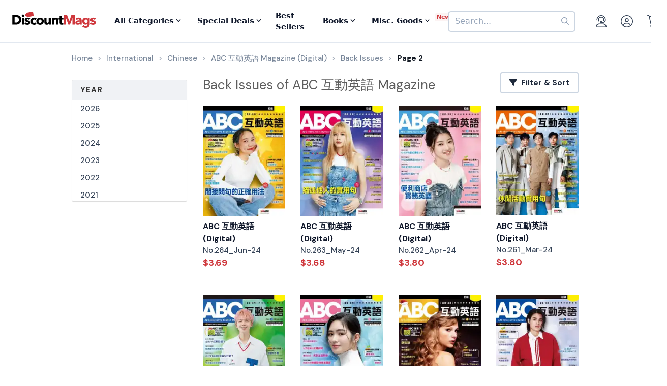

--- FILE ---
content_type: text/html; charset=UTF-8
request_url: https://www.discountmags.com/magazine/abc-hu-dong-ying-yu-digital/back-issues?xPage=2
body_size: 13234
content:
<!DOCTYPE html>
<html js-module="main" lang="en">
	<head>
        <script>
            document.write('<meta name="viewport" content="width=device-width' + (Math.min(screen.height, screen.width) <= 600 ? ', initial-scale=1, viewport-fit=cover' : '') + '">');
        </script>

                                                        		<meta charset="utf-8">
		<title>ABC 互動英語 Back Issues - Digital - Page 2 - DiscountMags.com</title>

                    <meta http-equiv="content-language" content="en-US" />
            <link rel="alternate" hreflang="x-default" href="https://www.discountmags.com/magazine/abc-hu-dong-ying-yu-digital/back-issues" />
        <link rel="alternate" hreflang="en-US" href="https://www.discountmags.com/magazine/abc-hu-dong-ying-yu-digital/back-issues" />
        <link rel="alternate" hreflang="en-CA" href="https://www.discountmags.ca/magazine/abc-hu-dong-ying-yu-digital/back-issues" />
        <link rel="alternate" hreflang="en-AU" href="https://www.discountmags.com/au/magazine/abc-hu-dong-ying-yu-digital/back-issues" />
                    <link rel="canonical" href="https://www.discountmags.com/magazine/abc-hu-dong-ying-yu-digital/back-issues" />
                        <link rel="prev" href="https://www.discountmags.com/magazine/abc-hu-dong-ying-yu-digital/back-issues" />
                                    <link rel="next" href="https://www.discountmags.com/magazine/abc-hu-dong-ying-yu-digital/back-issues?xPage=3" />
                    <meta name="description" content="Buy back issues of ABC 互動英語 at DiscountMags.com">
                    <link rel="stylesheet" href="https://d3ochae1kou2ub.cloudfront.net/build/vendor.e26e7611c1116f8abfe5.s.bundle.css?04868dab33fbf91dcd5f" integrity="sha384-BWNyeOQ0sXRy9K7axHWJhQFGjOul+I7p+yfoW2cc1deABMdWivXl+Few0gPI26qX" crossorigin="anonymous"/><link rel="stylesheet" href="https://d3ochae1kou2ub.cloudfront.net/build/app.0c961be90414e0f75b69.s.bundle.css?04868dab33fbf91dcd5f" integrity="sha384-mCb/KVPZWiaopOUZKOuqY37uOiD7gsHWaPsqhwQKRF0j7YYGaD07RCoIp1icMKQ6" crossorigin="anonymous"/>                <!-- Google Fonts -->
        <link
            href="//fonts.googleapis.com/css?family=Raleway:400,700,600,500,300,200"
            rel="stylesheet"
            type="text/css"
        />
        <link
            href="https://fonts.googleapis.com/css2?family=DM+Sans:ital,wght@0,400;0,500;0,700;1,400;1,500;1,700&display=swap"
            rel="stylesheet"
        />

        <script type="text/javascript">
            if (navigator.userAgent.match(/IEMobile\/10\.0/) || navigator.userAgent.match(/MSIE 10.*Touch/)) {
                var msViewportStyle = document.createElement('style')
                msViewportStyle.appendChild(
                    document.createTextNode(
                        '@-ms-viewport{width:auto !important}'
                    )
                );
                document.querySelector('head').appendChild(msViewportStyle)
            }
        </script>

                    <script type="text/javascript">
    dataLayer = [{
        'jshop': 'legacy',
                'affiliate': {
            'username': '',
            'external_id': '0',
            'external_child_id': '0'
        },
        'visitor_state': 'OH',
        'page_type': 'back-issues',
        'google_tag_params': "",
        'power_review_product': {},
        'email': '',
        'email_hashes': null,
        'rokt_enabled': 1,
        'gaPropertyId': "UA-518340-1",
        'ga4MeasurementId': "G-X33HB42WYG",
        'ab_test_variant': null,
            }];


    function gtag(){dataLayer.push(arguments);}
</script>
<!-- Google Tag Manager -->
<script>(function(w,d,s,l,i){w[l]=w[l]||[];w[l].push({'gtm.start':
        new Date().getTime(),event:'gtm.js'});var f=d.getElementsByTagName(s)[0],
        j=d.createElement(s),dl=l!='dataLayer'?'&l='+l:'';j.async=true;j.src=
        'https://www.googletagmanager.com/gtm.js?id='+i+dl;f.parentNode.insertBefore(j,f);
})(window,document,'script','dataLayer','GTM-XNN6');</script>
<!-- End Google Tag Manager -->
<script src="https://www.googleoptimize.com/optimize.js?id=GTM-WLCTNBR"></script>                <!-- FontAwesome -->
        <script src="https://kit.fontawesome.com/a5bec034e6.js" crossorigin="anonymous"></script>


	</head>
	<body class="responsive" js-module="responsive" data-break-point="575">
                        <!-- Google Tag Manager (noscript) -->
<noscript><iframe src="https://www.googletagmanager.com/ns.html?id=GTM-XNN6"
height="0" width="0" style="display:none;visibility:hidden"></iframe></noscript>
<!-- End Google Tag Manager (noscript) -->
            <script>
    window.addEventListener('kustomerLoaded', function() {
        Kustomer.start({
            brandId: '5fa9975bd55c164c20ef9246'
        }, function () {
                            Kustomer.logout();
                    });
    });

    var script = document.createElement('script');
    script.src = 'https://cdn.kustomerapp.com/chat-web/widget.js';
    script.setAttribute('data-kustomer-api-key', 'eyJhbGciOiJIUzI1NiIsInR5cCI6IkpXVCJ9.[base64].iUwzdynuN4fLQqIVyNUgG8-VhtPQFCJWXqPCct234J4');
    window.document.body.appendChild(script);
</script>
                                                            <div id="fb-root" js-module="facebook" data-app-id="168179359313"></div>
                                                                                                        <div id="goolge-root" js-module="googleSignIn" data-client-id="517299437881.apps.googleusercontent.com"></div>
                                                        <div id="drawers" class="snap-drawers">
    <div class="snap-drawer snap-drawer-left" id="left-drawer">
    </div>
    <div class="snap-drawer snap-drawer-right" id="right-drawer">
    </div>
</div>
        <div id="viewport" js-module="responsive:fixFixed">
            <div id="outter-wrapper" class="snap-content" js-module="snapper" data-max-position="235" data-min-position="-235" data-secondary-element="#header">
                <div id="wrapper">
                                                <div js-module="reactComponent" data-component="Components.Navigation" data-props="{&quot;config&quot;:{&quot;site&quot;:{&quot;id&quot;:&quot;dm&quot;,&quot;autoRenew&quot;:{&quot;name&quot;:&quot;DiscountLock&quot;},&quot;baseUrl&quot;:&quot;https:\/\/www.discountmags.com&quot;},&quot;urlTemplates&quot;:{&quot;account&quot;:{&quot;autoRenewals&quot;:{&quot;list&quot;:&quot;\/my-account\/discountlock&quot;}}}},&quot;country&quot;:&quot;US&quot;,&quot;homeUrl&quot;:&quot;https:\/\/www.discountmags.com\/&quot;,&quot;cartUrl&quot;:&quot;https:\/\/www.discountmags.com\/cart&quot;,&quot;cartCount&quot;:0,&quot;user&quot;:null,&quot;categories&quot;:[{&quot;id&quot;:&quot;3&quot;,&quot;slug&quot;:&quot;animals-and-pets&quot;,&quot;name&quot;:&quot;Animals &amp; Pets&quot;,&quot;description&quot;:&quot;&quot;,&quot;image&quot;:&quot;&quot;,&quot;icon&quot;:&quot;dog-leashed&quot;,&quot;href&quot;:&quot;https:\/\/www.discountmags.com\/categories\/animals-and-pets&quot;},{&quot;id&quot;:&quot;4&quot;,&quot;slug&quot;:&quot;auto-and-cycles&quot;,&quot;name&quot;:&quot;Auto &amp; Cycles&quot;,&quot;description&quot;:&quot;&quot;,&quot;image&quot;:&quot;&quot;,&quot;icon&quot;:&quot;car&quot;,&quot;href&quot;:&quot;https:\/\/www.discountmags.com\/categories\/auto-and-cycles&quot;},{&quot;id&quot;:&quot;22254&quot;,&quot;slug&quot;:&quot;books&quot;,&quot;name&quot;:&quot;Books&quot;,&quot;description&quot;:&quot;&quot;,&quot;image&quot;:&quot;&quot;,&quot;icon&quot;:&quot;books&quot;,&quot;href&quot;:&quot;https:\/\/www.discountmags.com\/categories\/books&quot;},{&quot;id&quot;:&quot;6&quot;,&quot;slug&quot;:&quot;business-and-finance&quot;,&quot;name&quot;:&quot;Business &amp; Finance&quot;,&quot;description&quot;:&quot;&quot;,&quot;image&quot;:&quot;&quot;,&quot;icon&quot;:&quot;suitcase&quot;,&quot;href&quot;:&quot;https:\/\/www.discountmags.com\/categories\/business-and-finance&quot;},{&quot;id&quot;:&quot;7&quot;,&quot;slug&quot;:&quot;childrens&quot;,&quot;name&quot;:&quot;Children's&quot;,&quot;description&quot;:&quot;&quot;,&quot;image&quot;:&quot;&quot;,&quot;icon&quot;:&quot;child-reaching&quot;,&quot;href&quot;:&quot;https:\/\/www.discountmags.com\/categories\/childrens&quot;},{&quot;id&quot;:&quot;51&quot;,&quot;slug&quot;:&quot;comics-and-cartoons&quot;,&quot;name&quot;:&quot;Comics &amp; Cartoons&quot;,&quot;description&quot;:&quot;&quot;,&quot;image&quot;:&quot;&quot;,&quot;icon&quot;:&quot;puzzle-piece&quot;,&quot;href&quot;:&quot;https:\/\/www.discountmags.com\/categories\/comics-and-cartoons&quot;},{&quot;id&quot;:&quot;8&quot;,&quot;slug&quot;:&quot;computer-and-electronic&quot;,&quot;name&quot;:&quot;Computer &amp; Electronic&quot;,&quot;description&quot;:&quot;&quot;,&quot;image&quot;:&quot;&quot;,&quot;icon&quot;:&quot;computer&quot;,&quot;href&quot;:&quot;https:\/\/www.discountmags.com\/categories\/computer-and-electronic&quot;},{&quot;id&quot;:&quot;17281&quot;,&quot;slug&quot;:&quot;digital\/deals&quot;,&quot;name&quot;:&quot;Digital Magazine Deals&quot;,&quot;description&quot;:&quot;&quot;,&quot;image&quot;:&quot;&quot;,&quot;icon&quot;:&quot;tags&quot;,&quot;href&quot;:&quot;https:\/\/www.discountmags.com\/categories\/digital\/deals&quot;},{&quot;id&quot;:&quot;15956&quot;,&quot;slug&quot;:&quot;digital&quot;,&quot;name&quot;:&quot;Digital Magazine Subscriptions&quot;,&quot;description&quot;:&quot;&quot;,&quot;image&quot;:&quot;&quot;,&quot;icon&quot;:&quot;laptop-mobile&quot;,&quot;href&quot;:&quot;https:\/\/www.discountmags.com\/categories\/digital&quot;},{&quot;id&quot;:&quot;100&quot;,&quot;slug&quot;:&quot;education&quot;,&quot;name&quot;:&quot;Education&quot;,&quot;description&quot;:&quot;&quot;,&quot;image&quot;:&quot;&quot;,&quot;icon&quot;:&quot;building-columns&quot;,&quot;href&quot;:&quot;https:\/\/www.discountmags.com\/categories\/education&quot;},{&quot;id&quot;:&quot;10&quot;,&quot;slug&quot;:&quot;entertainment-and-tv&quot;,&quot;name&quot;:&quot;Entertainment &amp; TV&quot;,&quot;description&quot;:&quot;&quot;,&quot;image&quot;:&quot;&quot;,&quot;icon&quot;:&quot;tv-music&quot;,&quot;href&quot;:&quot;https:\/\/www.discountmags.com\/categories\/entertainment-and-tv&quot;},{&quot;id&quot;:&quot;91&quot;,&quot;slug&quot;:&quot;ethnic&quot;,&quot;name&quot;:&quot;Ethnic&quot;,&quot;description&quot;:&quot;&quot;,&quot;image&quot;:&quot;&quot;,&quot;icon&quot;:&quot;globe-stand&quot;,&quot;href&quot;:&quot;https:\/\/www.discountmags.com\/categories\/ethnic&quot;},{&quot;id&quot;:&quot;11&quot;,&quot;slug&quot;:&quot;family-and-parenting&quot;,&quot;name&quot;:&quot;Family &amp; Parenting&quot;,&quot;description&quot;:&quot;&quot;,&quot;image&quot;:&quot;&quot;,&quot;icon&quot;:&quot;family&quot;,&quot;href&quot;:&quot;https:\/\/www.discountmags.com\/categories\/family-and-parenting&quot;},{&quot;id&quot;:&quot;12&quot;,&quot;slug&quot;:&quot;food-and-beverage&quot;,&quot;name&quot;:&quot;Food &amp; Beverage&quot;,&quot;description&quot;:&quot;&quot;,&quot;image&quot;:&quot;&quot;,&quot;icon&quot;:&quot;utensils&quot;,&quot;href&quot;:&quot;https:\/\/www.discountmags.com\/categories\/food-and-beverage&quot;},{&quot;id&quot;:&quot;30&quot;,&quot;slug&quot;:&quot;general-interest&quot;,&quot;name&quot;:&quot;General Interest&quot;,&quot;description&quot;:&quot;&quot;,&quot;image&quot;:&quot;&quot;,&quot;icon&quot;:&quot;dot-circle&quot;,&quot;href&quot;:&quot;https:\/\/www.discountmags.com\/categories\/general-interest&quot;},{&quot;id&quot;:&quot;27&quot;,&quot;slug&quot;:&quot;health-and-fitness&quot;,&quot;name&quot;:&quot;Health &amp; Fitness&quot;,&quot;description&quot;:&quot;&quot;,&quot;image&quot;:&quot;&quot;,&quot;icon&quot;:&quot;person-running&quot;,&quot;href&quot;:&quot;https:\/\/www.discountmags.com\/categories\/health-and-fitness&quot;},{&quot;id&quot;:&quot;13&quot;,&quot;slug&quot;:&quot;hobbies-and-games&quot;,&quot;name&quot;:&quot;Hobbies &amp; Games&quot;,&quot;description&quot;:&quot;&quot;,&quot;image&quot;:&quot;&quot;,&quot;icon&quot;:&quot;dice&quot;,&quot;href&quot;:&quot;https:\/\/www.discountmags.com\/categories\/hobbies-and-games&quot;},{&quot;id&quot;:&quot;14&quot;,&quot;slug&quot;:&quot;home-and-garden&quot;,&quot;name&quot;:&quot;Home &amp; Garden&quot;,&quot;description&quot;:&quot;&quot;,&quot;image&quot;:&quot;&quot;,&quot;icon&quot;:&quot;house-chimney&quot;,&quot;href&quot;:&quot;https:\/\/www.discountmags.com\/categories\/home-and-garden&quot;},{&quot;id&quot;:&quot;26&quot;,&quot;slug&quot;:&quot;hunting-and-fishing&quot;,&quot;name&quot;:&quot;Hunting &amp; Fishing&quot;,&quot;description&quot;:&quot;&quot;,&quot;image&quot;:&quot;&quot;,&quot;icon&quot;:&quot;fishing-rod&quot;,&quot;href&quot;:&quot;https:\/\/www.discountmags.com\/categories\/hunting-and-fishing&quot;},{&quot;id&quot;:&quot;8984&quot;,&quot;slug&quot;:&quot;international&quot;,&quot;name&quot;:&quot;International&quot;,&quot;description&quot;:&quot;&quot;,&quot;image&quot;:&quot;&quot;,&quot;icon&quot;:&quot;earth-europe&quot;,&quot;href&quot;:&quot;https:\/\/www.discountmags.com\/categories\/international&quot;},{&quot;id&quot;:&quot;15&quot;,&quot;slug&quot;:&quot;lifestyle-and-culture&quot;,&quot;name&quot;:&quot;Lifestyle &amp; Culture&quot;,&quot;description&quot;:&quot;&quot;,&quot;image&quot;:&quot;&quot;,&quot;icon&quot;:&quot;pot-food&quot;,&quot;href&quot;:&quot;https:\/\/www.discountmags.com\/categories\/lifestyle-and-culture&quot;},{&quot;id&quot;:&quot;43&quot;,&quot;slug&quot;:&quot;local-and-regional&quot;,&quot;name&quot;:&quot;Local &amp; Regional&quot;,&quot;description&quot;:&quot;&quot;,&quot;image&quot;:&quot;&quot;,&quot;icon&quot;:&quot;location-dot&quot;,&quot;href&quot;:&quot;https:\/\/www.discountmags.com\/categories\/local-and-regional&quot;},{&quot;id&quot;:&quot;17&quot;,&quot;slug&quot;:&quot;mens&quot;,&quot;name&quot;:&quot;Men's&quot;,&quot;description&quot;:&quot;&quot;,&quot;image&quot;:&quot;&quot;,&quot;icon&quot;:&quot;person&quot;,&quot;href&quot;:&quot;https:\/\/www.discountmags.com\/categories\/mens&quot;},{&quot;id&quot;:&quot;24303&quot;,&quot;slug&quot;:&quot;miscellaneous-goods&quot;,&quot;name&quot;:&quot;Miscellaneous Goods&quot;,&quot;description&quot;:&quot;&quot;,&quot;image&quot;:&quot;&quot;,&quot;icon&quot;:&quot;&quot;,&quot;href&quot;:&quot;https:\/\/www.discountmags.com\/categories\/miscellaneous-goods&quot;},{&quot;id&quot;:&quot;19&quot;,&quot;slug&quot;:&quot;news-and-politics&quot;,&quot;name&quot;:&quot;News &amp; Politics&quot;,&quot;description&quot;:&quot;&quot;,&quot;image&quot;:&quot;&quot;,&quot;icon&quot;:&quot;newspaper&quot;,&quot;href&quot;:&quot;https:\/\/www.discountmags.com\/categories\/news-and-politics&quot;},{&quot;id&quot;:&quot;60&quot;,&quot;slug&quot;:&quot;profession-related&quot;,&quot;name&quot;:&quot;Profession Related&quot;,&quot;description&quot;:&quot;&quot;,&quot;image&quot;:&quot;&quot;,&quot;icon&quot;:&quot;user-tie&quot;,&quot;href&quot;:&quot;https:\/\/www.discountmags.com\/categories\/profession-related&quot;},{&quot;id&quot;:&quot;36&quot;,&quot;slug&quot;:&quot;religion-and-spirituality&quot;,&quot;name&quot;:&quot;Religion &amp; Spirituality&quot;,&quot;description&quot;:&quot;&quot;,&quot;image&quot;:&quot;&quot;,&quot;icon&quot;:&quot;hands-praying&quot;,&quot;href&quot;:&quot;https:\/\/www.discountmags.com\/categories\/religion-and-spirituality&quot;},{&quot;id&quot;:&quot;21&quot;,&quot;slug&quot;:&quot;science-and-nature&quot;,&quot;name&quot;:&quot;Science &amp; Nature&quot;,&quot;description&quot;:&quot;&quot;,&quot;image&quot;:&quot;&quot;,&quot;icon&quot;:&quot;microscope&quot;,&quot;href&quot;:&quot;https:\/\/www.discountmags.com\/categories\/science-and-nature&quot;},{&quot;id&quot;:&quot;22&quot;,&quot;slug&quot;:&quot;sports-and-recreation&quot;,&quot;name&quot;:&quot;Sports &amp; Recreation&quot;,&quot;description&quot;:&quot;&quot;,&quot;image&quot;:&quot;&quot;,&quot;icon&quot;:&quot;tennis-ball&quot;,&quot;href&quot;:&quot;https:\/\/www.discountmags.com\/categories\/sports-and-recreation&quot;},{&quot;id&quot;:&quot;23&quot;,&quot;slug&quot;:&quot;teen&quot;,&quot;name&quot;:&quot;Teen&quot;,&quot;description&quot;:&quot;&quot;,&quot;image&quot;:&quot;&quot;,&quot;icon&quot;:&quot;child&quot;,&quot;href&quot;:&quot;https:\/\/www.discountmags.com\/categories\/teen&quot;},{&quot;id&quot;:&quot;24&quot;,&quot;slug&quot;:&quot;travel-and-leisure&quot;,&quot;name&quot;:&quot;Travel &amp; Leisure&quot;,&quot;description&quot;:&quot;&quot;,&quot;image&quot;:&quot;&quot;,&quot;icon&quot;:&quot;plane&quot;,&quot;href&quot;:&quot;https:\/\/www.discountmags.com\/categories\/travel-and-leisure&quot;},{&quot;id&quot;:&quot;65&quot;,&quot;slug&quot;:&quot;bundles&quot;,&quot;name&quot;:&quot;Value Bundles&quot;,&quot;description&quot;:&quot;&quot;,&quot;image&quot;:&quot;&quot;,&quot;icon&quot;:&quot;dollar-sign&quot;,&quot;href&quot;:&quot;https:\/\/www.discountmags.com\/categories\/bundles&quot;},{&quot;id&quot;:&quot;25&quot;,&quot;slug&quot;:&quot;womens&quot;,&quot;name&quot;:&quot;Women's&quot;,&quot;description&quot;:&quot;&quot;,&quot;image&quot;:&quot;&quot;,&quot;icon&quot;:&quot;person-dress-simple&quot;,&quot;href&quot;:&quot;https:\/\/www.discountmags.com\/categories\/womens&quot;}],&quot;featuredCategories&quot;:[{&quot;id&quot;:&quot;8984&quot;,&quot;slug&quot;:&quot;international&quot;,&quot;name&quot;:&quot;International&quot;,&quot;description&quot;:&quot;&quot;,&quot;image&quot;:&quot;&quot;,&quot;icon&quot;:&quot;earth-europe&quot;,&quot;href&quot;:&quot;https:\/\/www.discountmags.com\/categories\/international&quot;},{&quot;id&quot;:&quot;4&quot;,&quot;slug&quot;:&quot;auto-and-cycles&quot;,&quot;name&quot;:&quot;Auto &amp; Cycles&quot;,&quot;description&quot;:&quot;&quot;,&quot;image&quot;:&quot;&quot;,&quot;icon&quot;:&quot;car&quot;,&quot;href&quot;:&quot;https:\/\/www.discountmags.com\/categories\/auto-and-cycles&quot;},{&quot;id&quot;:&quot;6&quot;,&quot;slug&quot;:&quot;business-and-finance&quot;,&quot;name&quot;:&quot;Business &amp; Finance&quot;,&quot;description&quot;:&quot;&quot;,&quot;image&quot;:&quot;&quot;,&quot;icon&quot;:&quot;suitcase&quot;,&quot;href&quot;:&quot;https:\/\/www.discountmags.com\/categories\/business-and-finance&quot;},{&quot;id&quot;:&quot;7&quot;,&quot;slug&quot;:&quot;childrens&quot;,&quot;name&quot;:&quot;Children's&quot;,&quot;description&quot;:&quot;&quot;,&quot;image&quot;:&quot;&quot;,&quot;icon&quot;:&quot;child-reaching&quot;,&quot;href&quot;:&quot;https:\/\/www.discountmags.com\/categories\/childrens&quot;},{&quot;id&quot;:&quot;8&quot;,&quot;slug&quot;:&quot;computer-and-electronic&quot;,&quot;name&quot;:&quot;Computer &amp; Electronic&quot;,&quot;description&quot;:&quot;&quot;,&quot;image&quot;:&quot;&quot;,&quot;icon&quot;:&quot;computer&quot;,&quot;href&quot;:&quot;https:\/\/www.discountmags.com\/categories\/computer-and-electronic&quot;},{&quot;id&quot;:&quot;10&quot;,&quot;slug&quot;:&quot;entertainment-and-tv&quot;,&quot;name&quot;:&quot;Entertainment &amp; TV&quot;,&quot;description&quot;:&quot;&quot;,&quot;image&quot;:&quot;&quot;,&quot;icon&quot;:&quot;tv-music&quot;,&quot;href&quot;:&quot;https:\/\/www.discountmags.com\/categories\/entertainment-and-tv&quot;},{&quot;id&quot;:&quot;11&quot;,&quot;slug&quot;:&quot;family-and-parenting&quot;,&quot;name&quot;:&quot;Family &amp; Parenting&quot;,&quot;description&quot;:&quot;&quot;,&quot;image&quot;:&quot;&quot;,&quot;icon&quot;:&quot;family&quot;,&quot;href&quot;:&quot;https:\/\/www.discountmags.com\/categories\/family-and-parenting&quot;},{&quot;id&quot;:&quot;12&quot;,&quot;slug&quot;:&quot;food-and-beverage&quot;,&quot;name&quot;:&quot;Food &amp; Beverage&quot;,&quot;description&quot;:&quot;&quot;,&quot;image&quot;:&quot;&quot;,&quot;icon&quot;:&quot;utensils&quot;,&quot;href&quot;:&quot;https:\/\/www.discountmags.com\/categories\/food-and-beverage&quot;},{&quot;id&quot;:&quot;27&quot;,&quot;slug&quot;:&quot;health-and-fitness&quot;,&quot;name&quot;:&quot;Health &amp; Fitness&quot;,&quot;description&quot;:&quot;&quot;,&quot;image&quot;:&quot;&quot;,&quot;icon&quot;:&quot;person-running&quot;,&quot;href&quot;:&quot;https:\/\/www.discountmags.com\/categories\/health-and-fitness&quot;},{&quot;id&quot;:&quot;14&quot;,&quot;slug&quot;:&quot;home-and-garden&quot;,&quot;name&quot;:&quot;Home &amp; Garden&quot;,&quot;description&quot;:&quot;&quot;,&quot;image&quot;:&quot;&quot;,&quot;icon&quot;:&quot;house-chimney&quot;,&quot;href&quot;:&quot;https:\/\/www.discountmags.com\/categories\/home-and-garden&quot;},{&quot;id&quot;:&quot;17&quot;,&quot;slug&quot;:&quot;mens&quot;,&quot;name&quot;:&quot;Men's&quot;,&quot;description&quot;:&quot;&quot;,&quot;image&quot;:&quot;&quot;,&quot;icon&quot;:&quot;person&quot;,&quot;href&quot;:&quot;https:\/\/www.discountmags.com\/categories\/mens&quot;},{&quot;id&quot;:&quot;19&quot;,&quot;slug&quot;:&quot;news-and-politics&quot;,&quot;name&quot;:&quot;News &amp; Politics&quot;,&quot;description&quot;:&quot;&quot;,&quot;image&quot;:&quot;&quot;,&quot;icon&quot;:&quot;newspaper&quot;,&quot;href&quot;:&quot;https:\/\/www.discountmags.com\/categories\/news-and-politics&quot;},{&quot;id&quot;:&quot;21&quot;,&quot;slug&quot;:&quot;science-and-nature&quot;,&quot;name&quot;:&quot;Science &amp; Nature&quot;,&quot;description&quot;:&quot;&quot;,&quot;image&quot;:&quot;&quot;,&quot;icon&quot;:&quot;microscope&quot;,&quot;href&quot;:&quot;https:\/\/www.discountmags.com\/categories\/science-and-nature&quot;},{&quot;id&quot;:&quot;22&quot;,&quot;slug&quot;:&quot;sports-and-recreation&quot;,&quot;name&quot;:&quot;Sports &amp; Recreation&quot;,&quot;description&quot;:&quot;&quot;,&quot;image&quot;:&quot;&quot;,&quot;icon&quot;:&quot;tennis-ball&quot;,&quot;href&quot;:&quot;https:\/\/www.discountmags.com\/categories\/sports-and-recreation&quot;},{&quot;id&quot;:&quot;24&quot;,&quot;slug&quot;:&quot;travel-and-leisure&quot;,&quot;name&quot;:&quot;Travel &amp; Leisure&quot;,&quot;description&quot;:&quot;&quot;,&quot;image&quot;:&quot;&quot;,&quot;icon&quot;:&quot;plane&quot;,&quot;href&quot;:&quot;https:\/\/www.discountmags.com\/categories\/travel-and-leisure&quot;},{&quot;id&quot;:&quot;65&quot;,&quot;slug&quot;:&quot;bundles&quot;,&quot;name&quot;:&quot;Value Bundles&quot;,&quot;description&quot;:&quot;&quot;,&quot;image&quot;:&quot;&quot;,&quot;icon&quot;:&quot;dollar-sign&quot;,&quot;href&quot;:&quot;https:\/\/www.discountmags.com\/categories\/bundles&quot;},{&quot;id&quot;:&quot;25&quot;,&quot;slug&quot;:&quot;womens&quot;,&quot;name&quot;:&quot;Women's&quot;,&quot;description&quot;:&quot;&quot;,&quot;image&quot;:&quot;&quot;,&quot;icon&quot;:&quot;person-dress-simple&quot;,&quot;href&quot;:&quot;https:\/\/www.discountmags.com\/categories\/womens&quot;}],&quot;booksCategories&quot;:[{&quot;id&quot;:&quot;22269&quot;,&quot;slug&quot;:&quot;antiques-and-collectibles-books&quot;,&quot;name&quot;:&quot;Antiques &amp; Collectibles&quot;,&quot;description&quot;:&quot;&quot;,&quot;image&quot;:&quot;&quot;,&quot;icon&quot;:&quot;scroll-old&quot;,&quot;href&quot;:&quot;https:\/\/www.discountmags.com\/categories\/antiques-and-collectibles-books&quot;},{&quot;id&quot;:&quot;22270&quot;,&quot;slug&quot;:&quot;architecture-books&quot;,&quot;name&quot;:&quot;Architecture&quot;,&quot;description&quot;:&quot;&quot;,&quot;image&quot;:&quot;&quot;,&quot;icon&quot;:&quot;monument&quot;,&quot;href&quot;:&quot;https:\/\/www.discountmags.com\/categories\/architecture-books&quot;},{&quot;id&quot;:&quot;22271&quot;,&quot;slug&quot;:&quot;art-books&quot;,&quot;name&quot;:&quot;Art&quot;,&quot;description&quot;:&quot;&quot;,&quot;image&quot;:&quot;&quot;,&quot;icon&quot;:&quot;paint-brush-alt&quot;,&quot;href&quot;:&quot;https:\/\/www.discountmags.com\/categories\/art-books&quot;},{&quot;id&quot;:&quot;22272&quot;,&quot;slug&quot;:&quot;bibles&quot;,&quot;name&quot;:&quot;Bibles&quot;,&quot;description&quot;:&quot;&quot;,&quot;image&quot;:&quot;&quot;,&quot;icon&quot;:&quot;bible&quot;,&quot;href&quot;:&quot;https:\/\/www.discountmags.com\/categories\/bibles&quot;},{&quot;id&quot;:&quot;22273&quot;,&quot;slug&quot;:&quot;biography-and-autobiography-books&quot;,&quot;name&quot;:&quot;Biography &amp; Autobiography&quot;,&quot;description&quot;:&quot;&quot;,&quot;image&quot;:&quot;&quot;,&quot;icon&quot;:&quot;book-user&quot;,&quot;href&quot;:&quot;https:\/\/www.discountmags.com\/categories\/biography-and-autobiography-books&quot;},{&quot;id&quot;:&quot;22303&quot;,&quot;slug&quot;:&quot;body-mind-and-spirit-books&quot;,&quot;name&quot;:&quot;Body, Mind &amp; Spirit&quot;,&quot;description&quot;:&quot;&quot;,&quot;image&quot;:&quot;&quot;,&quot;icon&quot;:&quot;spa&quot;,&quot;href&quot;:&quot;https:\/\/www.discountmags.com\/categories\/body-mind-and-spirit-books&quot;},{&quot;id&quot;:&quot;22274&quot;,&quot;slug&quot;:&quot;business-and-economics-books&quot;,&quot;name&quot;:&quot;Business &amp; Economics&quot;,&quot;description&quot;:&quot;&quot;,&quot;image&quot;:&quot;&quot;,&quot;icon&quot;:&quot;user-chart&quot;,&quot;href&quot;:&quot;https:\/\/www.discountmags.com\/categories\/business-and-economics-books&quot;},{&quot;id&quot;:&quot;22275&quot;,&quot;slug&quot;:&quot;comics-and-graphic-novels&quot;,&quot;name&quot;:&quot;Comics &amp; Graphic Novels&quot;,&quot;description&quot;:&quot;&quot;,&quot;image&quot;:&quot;&quot;,&quot;icon&quot;:&quot;galaxy&quot;,&quot;href&quot;:&quot;https:\/\/www.discountmags.com\/categories\/comics-and-graphic-novels&quot;},{&quot;id&quot;:&quot;22277&quot;,&quot;slug&quot;:&quot;computers-books&quot;,&quot;name&quot;:&quot;Computers&quot;,&quot;description&quot;:&quot;&quot;,&quot;image&quot;:&quot;&quot;,&quot;icon&quot;:&quot;laptop&quot;,&quot;href&quot;:&quot;https:\/\/www.discountmags.com\/categories\/computers-books&quot;},{&quot;id&quot;:&quot;22276&quot;,&quot;slug&quot;:&quot;cooking-books&quot;,&quot;name&quot;:&quot;Cooking&quot;,&quot;description&quot;:&quot;&quot;,&quot;image&quot;:&quot;&quot;,&quot;icon&quot;:&quot;utensils&quot;,&quot;href&quot;:&quot;https:\/\/www.discountmags.com\/categories\/cooking-books&quot;},{&quot;id&quot;:&quot;22278&quot;,&quot;slug&quot;:&quot;crafts-and-hobbies-books&quot;,&quot;name&quot;:&quot;Crafts &amp; Hobbies&quot;,&quot;description&quot;:&quot;&quot;,&quot;image&quot;:&quot;&quot;,&quot;icon&quot;:&quot;palette&quot;,&quot;href&quot;:&quot;https:\/\/www.discountmags.com\/categories\/crafts-and-hobbies-books&quot;},{&quot;id&quot;:&quot;22279&quot;,&quot;slug&quot;:&quot;design-books&quot;,&quot;name&quot;:&quot;Design&quot;,&quot;description&quot;:&quot;&quot;,&quot;image&quot;:&quot;&quot;,&quot;icon&quot;:&quot;pencil-paintbrush&quot;,&quot;href&quot;:&quot;https:\/\/www.discountmags.com\/categories\/design-books&quot;},{&quot;id&quot;:&quot;22280&quot;,&quot;slug&quot;:&quot;drama-books&quot;,&quot;name&quot;:&quot;Drama&quot;,&quot;description&quot;:&quot;&quot;,&quot;image&quot;:&quot;&quot;,&quot;icon&quot;:&quot;camera-movie&quot;,&quot;href&quot;:&quot;https:\/\/www.discountmags.com\/categories\/drama-books&quot;},{&quot;id&quot;:&quot;22281&quot;,&quot;slug&quot;:&quot;education-books&quot;,&quot;name&quot;:&quot;Education&quot;,&quot;description&quot;:&quot;&quot;,&quot;image&quot;:&quot;&quot;,&quot;icon&quot;:&quot;chalkboard-teacher&quot;,&quot;href&quot;:&quot;https:\/\/www.discountmags.com\/categories\/education-books&quot;},{&quot;id&quot;:&quot;22282&quot;,&quot;slug&quot;:&quot;family-and-relationships-books&quot;,&quot;name&quot;:&quot;Family &amp; Relationships&quot;,&quot;description&quot;:&quot;&quot;,&quot;image&quot;:&quot;&quot;,&quot;icon&quot;:&quot;people-arrows&quot;,&quot;href&quot;:&quot;https:\/\/www.discountmags.com\/categories\/family-and-relationships-books&quot;},{&quot;id&quot;:&quot;22283&quot;,&quot;slug&quot;:&quot;fiction-books&quot;,&quot;name&quot;:&quot;Fiction&quot;,&quot;description&quot;:&quot;&quot;,&quot;image&quot;:&quot;&quot;,&quot;icon&quot;:&quot;user-visor&quot;,&quot;href&quot;:&quot;https:\/\/www.discountmags.com\/categories\/fiction-books&quot;},{&quot;id&quot;:&quot;22284&quot;,&quot;slug&quot;:&quot;foreign-language-study-books&quot;,&quot;name&quot;:&quot;Foreign Language Study&quot;,&quot;description&quot;:&quot;&quot;,&quot;image&quot;:&quot;&quot;,&quot;icon&quot;:&quot;globe-stand&quot;,&quot;href&quot;:&quot;https:\/\/www.discountmags.com\/categories\/foreign-language-study-books&quot;},{&quot;id&quot;:&quot;22285&quot;,&quot;slug&quot;:&quot;games-and-activities-books&quot;,&quot;name&quot;:&quot;Games &amp; Activities&quot;,&quot;description&quot;:&quot;&quot;,&quot;image&quot;:&quot;&quot;,&quot;icon&quot;:&quot;game-board&quot;,&quot;href&quot;:&quot;https:\/\/www.discountmags.com\/categories\/games-and-activities-books&quot;},{&quot;id&quot;:&quot;22286&quot;,&quot;slug&quot;:&quot;gardening-books&quot;,&quot;name&quot;:&quot;Gardening&quot;,&quot;description&quot;:&quot;&quot;,&quot;image&quot;:&quot;&quot;,&quot;icon&quot;:&quot;seedling&quot;,&quot;href&quot;:&quot;https:\/\/www.discountmags.com\/categories\/gardening-books&quot;},{&quot;id&quot;:&quot;22287&quot;,&quot;slug&quot;:&quot;health-and-fitness-books&quot;,&quot;name&quot;:&quot;Health &amp; Fitness&quot;,&quot;description&quot;:&quot;&quot;,&quot;image&quot;:&quot;&quot;,&quot;icon&quot;:&quot;heartbeat&quot;,&quot;href&quot;:&quot;https:\/\/www.discountmags.com\/categories\/health-and-fitness-books&quot;},{&quot;id&quot;:&quot;22288&quot;,&quot;slug&quot;:&quot;history-books&quot;,&quot;name&quot;:&quot;History&quot;,&quot;description&quot;:&quot;&quot;,&quot;image&quot;:&quot;&quot;,&quot;icon&quot;:&quot;history&quot;,&quot;href&quot;:&quot;https:\/\/www.discountmags.com\/categories\/history-books&quot;},{&quot;id&quot;:&quot;22289&quot;,&quot;slug&quot;:&quot;house-and-home-books&quot;,&quot;name&quot;:&quot;House &amp; Home&quot;,&quot;description&quot;:&quot;&quot;,&quot;image&quot;:&quot;&quot;,&quot;icon&quot;:&quot;house&quot;,&quot;href&quot;:&quot;https:\/\/www.discountmags.com\/categories\/house-and-home-books&quot;},{&quot;id&quot;:&quot;22290&quot;,&quot;slug&quot;:&quot;humor-books&quot;,&quot;name&quot;:&quot;Humor&quot;,&quot;description&quot;:&quot;&quot;,&quot;image&quot;:&quot;&quot;,&quot;icon&quot;:&quot;laugh-squint&quot;,&quot;href&quot;:&quot;https:\/\/www.discountmags.com\/categories\/humor-books&quot;},{&quot;id&quot;:&quot;22292&quot;,&quot;slug&quot;:&quot;juvenile-fiction-books&quot;,&quot;name&quot;:&quot;Juvenile Fiction&quot;,&quot;description&quot;:&quot;&quot;,&quot;image&quot;:&quot;&quot;,&quot;icon&quot;:&quot;puzzle-piece&quot;,&quot;href&quot;:&quot;https:\/\/www.discountmags.com\/categories\/juvenile-fiction-books&quot;},{&quot;id&quot;:&quot;22291&quot;,&quot;slug&quot;:&quot;juvenile-nonfiction-books&quot;,&quot;name&quot;:&quot;Juvenile Nonfiction&quot;,&quot;description&quot;:&quot;&quot;,&quot;image&quot;:&quot;&quot;,&quot;icon&quot;:&quot;book-open&quot;,&quot;href&quot;:&quot;https:\/\/www.discountmags.com\/categories\/juvenile-nonfiction-books&quot;},{&quot;id&quot;:&quot;22293&quot;,&quot;slug&quot;:&quot;language-arts-and-disciplines-books&quot;,&quot;name&quot;:&quot;Language Arts &amp; Disciplines&quot;,&quot;description&quot;:&quot;&quot;,&quot;image&quot;:&quot;&quot;,&quot;icon&quot;:&quot;podium&quot;,&quot;href&quot;:&quot;https:\/\/www.discountmags.com\/categories\/language-arts-and-disciplines-books&quot;},{&quot;id&quot;:&quot;22294&quot;,&quot;slug&quot;:&quot;law-books&quot;,&quot;name&quot;:&quot;Law&quot;,&quot;description&quot;:&quot;&quot;,&quot;image&quot;:&quot;&quot;,&quot;icon&quot;:&quot;gavel&quot;,&quot;href&quot;:&quot;https:\/\/www.discountmags.com\/categories\/law-books&quot;},{&quot;id&quot;:&quot;22295&quot;,&quot;slug&quot;:&quot;literary-collections&quot;,&quot;name&quot;:&quot;Literary Collections&quot;,&quot;description&quot;:&quot;&quot;,&quot;image&quot;:&quot;&quot;,&quot;icon&quot;:&quot;books&quot;,&quot;href&quot;:&quot;https:\/\/www.discountmags.com\/categories\/literary-collections&quot;},{&quot;id&quot;:&quot;22296&quot;,&quot;slug&quot;:&quot;literary-criticism-books&quot;,&quot;name&quot;:&quot;Literary Criticism&quot;,&quot;description&quot;:&quot;&quot;,&quot;image&quot;:&quot;&quot;,&quot;icon&quot;:&quot;circle-notch&quot;,&quot;href&quot;:&quot;https:\/\/www.discountmags.com\/categories\/literary-criticism-books&quot;},{&quot;id&quot;:&quot;24509&quot;,&quot;slug&quot;:&quot;maps-and-atlases&quot;,&quot;name&quot;:&quot;Maps &amp; Atlases&quot;,&quot;description&quot;:&quot;&quot;,&quot;image&quot;:&quot;&quot;,&quot;icon&quot;:&quot;map&quot;,&quot;href&quot;:&quot;https:\/\/www.discountmags.com\/categories\/maps-and-atlases&quot;},{&quot;id&quot;:&quot;22297&quot;,&quot;slug&quot;:&quot;mathematics-books&quot;,&quot;name&quot;:&quot;Mathematics&quot;,&quot;description&quot;:&quot;&quot;,&quot;image&quot;:&quot;&quot;,&quot;icon&quot;:&quot;square-root-alt&quot;,&quot;href&quot;:&quot;https:\/\/www.discountmags.com\/categories\/mathematics-books&quot;},{&quot;id&quot;:&quot;22298&quot;,&quot;slug&quot;:&quot;medical-books&quot;,&quot;name&quot;:&quot;Medical&quot;,&quot;description&quot;:&quot;&quot;,&quot;image&quot;:&quot;&quot;,&quot;icon&quot;:&quot;notes-medical&quot;,&quot;href&quot;:&quot;https:\/\/www.discountmags.com\/categories\/medical-books&quot;},{&quot;id&quot;:&quot;22300&quot;,&quot;slug&quot;:&quot;music-books&quot;,&quot;name&quot;:&quot;Music&quot;,&quot;description&quot;:&quot;&quot;,&quot;image&quot;:&quot;&quot;,&quot;icon&quot;:&quot;music&quot;,&quot;href&quot;:&quot;https:\/\/www.discountmags.com\/categories\/music-books&quot;},{&quot;id&quot;:&quot;22301&quot;,&quot;slug&quot;:&quot;nature-books&quot;,&quot;name&quot;:&quot;Nature&quot;,&quot;description&quot;:&quot;&quot;,&quot;image&quot;:&quot;&quot;,&quot;icon&quot;:&quot;tree-alt&quot;,&quot;href&quot;:&quot;https:\/\/www.discountmags.com\/categories\/nature-books&quot;},{&quot;id&quot;:&quot;22302&quot;,&quot;slug&quot;:&quot;non-classifiable-books&quot;,&quot;name&quot;:&quot;Non-Classifiable&quot;,&quot;description&quot;:&quot;&quot;,&quot;image&quot;:&quot;&quot;,&quot;icon&quot;:&quot;square&quot;,&quot;href&quot;:&quot;https:\/\/www.discountmags.com\/categories\/non-classifiable-books&quot;},{&quot;id&quot;:&quot;22304&quot;,&quot;slug&quot;:&quot;performing-arts-books&quot;,&quot;name&quot;:&quot;Performing Arts&quot;,&quot;description&quot;:&quot;&quot;,&quot;image&quot;:&quot;&quot;,&quot;icon&quot;:&quot;theater-masks&quot;,&quot;href&quot;:&quot;https:\/\/www.discountmags.com\/categories\/performing-arts-books&quot;},{&quot;id&quot;:&quot;22305&quot;,&quot;slug&quot;:&quot;pets-books&quot;,&quot;name&quot;:&quot;Pets&quot;,&quot;description&quot;:&quot;&quot;,&quot;image&quot;:&quot;&quot;,&quot;icon&quot;:&quot;paw&quot;,&quot;href&quot;:&quot;https:\/\/www.discountmags.com\/categories\/pets-books&quot;},{&quot;id&quot;:&quot;22306&quot;,&quot;slug&quot;:&quot;philosophy-books&quot;,&quot;name&quot;:&quot;Philosophy&quot;,&quot;description&quot;:&quot;&quot;,&quot;image&quot;:&quot;&quot;,&quot;icon&quot;:&quot;head-side-brain&quot;,&quot;href&quot;:&quot;https:\/\/www.discountmags.com\/categories\/philosophy-books&quot;},{&quot;id&quot;:&quot;22307&quot;,&quot;slug&quot;:&quot;photography-books&quot;,&quot;name&quot;:&quot;Photography&quot;,&quot;description&quot;:&quot;&quot;,&quot;image&quot;:&quot;&quot;,&quot;icon&quot;:&quot;camera&quot;,&quot;href&quot;:&quot;https:\/\/www.discountmags.com\/categories\/photography-books&quot;},{&quot;id&quot;:&quot;22308&quot;,&quot;slug&quot;:&quot;poetry-books&quot;,&quot;name&quot;:&quot;Poetry&quot;,&quot;description&quot;:&quot;&quot;,&quot;image&quot;:&quot;&quot;,&quot;icon&quot;:&quot;feather-alt&quot;,&quot;href&quot;:&quot;https:\/\/www.discountmags.com\/categories\/poetry-books&quot;},{&quot;id&quot;:&quot;22309&quot;,&quot;slug&quot;:&quot;political-science-books&quot;,&quot;name&quot;:&quot;Political Science&quot;,&quot;description&quot;:&quot;&quot;,&quot;image&quot;:&quot;&quot;,&quot;icon&quot;:&quot;podium-star&quot;,&quot;href&quot;:&quot;https:\/\/www.discountmags.com\/categories\/political-science-books&quot;},{&quot;id&quot;:&quot;22311&quot;,&quot;slug&quot;:&quot;psychology-books&quot;,&quot;name&quot;:&quot;Psychology&quot;,&quot;description&quot;:&quot;&quot;,&quot;image&quot;:&quot;&quot;,&quot;icon&quot;:&quot;brain&quot;,&quot;href&quot;:&quot;https:\/\/www.discountmags.com\/categories\/psychology-books&quot;},{&quot;id&quot;:&quot;22312&quot;,&quot;slug&quot;:&quot;reference-books&quot;,&quot;name&quot;:&quot;Reference&quot;,&quot;description&quot;:&quot;&quot;,&quot;image&quot;:&quot;&quot;,&quot;icon&quot;:&quot;asterisk&quot;,&quot;href&quot;:&quot;https:\/\/www.discountmags.com\/categories\/reference-books&quot;},{&quot;id&quot;:&quot;22313&quot;,&quot;slug&quot;:&quot;religion-books&quot;,&quot;name&quot;:&quot;Religion&quot;,&quot;description&quot;:&quot;&quot;,&quot;image&quot;:&quot;&quot;,&quot;icon&quot;:&quot;cross&quot;,&quot;href&quot;:&quot;https:\/\/www.discountmags.com\/categories\/religion-books&quot;},{&quot;id&quot;:&quot;22314&quot;,&quot;slug&quot;:&quot;science-books&quot;,&quot;name&quot;:&quot;Science&quot;,&quot;description&quot;:&quot;&quot;,&quot;image&quot;:&quot;&quot;,&quot;icon&quot;:&quot;flask&quot;,&quot;href&quot;:&quot;https:\/\/www.discountmags.com\/categories\/science-books&quot;},{&quot;id&quot;:&quot;22315&quot;,&quot;slug&quot;:&quot;self-help-books&quot;,&quot;name&quot;:&quot;Self-Help&quot;,&quot;description&quot;:&quot;&quot;,&quot;image&quot;:&quot;&quot;,&quot;icon&quot;:&quot;heart&quot;,&quot;href&quot;:&quot;https:\/\/www.discountmags.com\/categories\/self-help-books&quot;},{&quot;id&quot;:&quot;22316&quot;,&quot;slug&quot;:&quot;social-science-books&quot;,&quot;name&quot;:&quot;Social Science&quot;,&quot;description&quot;:&quot;&quot;,&quot;image&quot;:&quot;&quot;,&quot;icon&quot;:&quot;users&quot;,&quot;href&quot;:&quot;https:\/\/www.discountmags.com\/categories\/social-science-books&quot;},{&quot;id&quot;:&quot;22317&quot;,&quot;slug&quot;:&quot;sports-and-recreation-books&quot;,&quot;name&quot;:&quot;Sports &amp; Recreation&quot;,&quot;description&quot;:&quot;&quot;,&quot;image&quot;:&quot;&quot;,&quot;icon&quot;:&quot;football-ball&quot;,&quot;href&quot;:&quot;https:\/\/www.discountmags.com\/categories\/sports-and-recreation-books&quot;},{&quot;id&quot;:&quot;22318&quot;,&quot;slug&quot;:&quot;study-aids-books&quot;,&quot;name&quot;:&quot;Study Aids&quot;,&quot;description&quot;:&quot;&quot;,&quot;image&quot;:&quot;&quot;,&quot;icon&quot;:&quot;user-graduate&quot;,&quot;href&quot;:&quot;https:\/\/www.discountmags.com\/categories\/study-aids-books&quot;},{&quot;id&quot;:&quot;22319&quot;,&quot;slug&quot;:&quot;technology-and-engineering-books&quot;,&quot;name&quot;:&quot;Technology &amp; Engineering&quot;,&quot;description&quot;:&quot;&quot;,&quot;image&quot;:&quot;&quot;,&quot;icon&quot;:&quot;microscope&quot;,&quot;href&quot;:&quot;https:\/\/www.discountmags.com\/categories\/technology-and-engineering-books&quot;},{&quot;id&quot;:&quot;22320&quot;,&quot;slug&quot;:&quot;transportation-books&quot;,&quot;name&quot;:&quot;Transportation&quot;,&quot;description&quot;:&quot;&quot;,&quot;image&quot;:&quot;&quot;,&quot;icon&quot;:&quot;cars&quot;,&quot;href&quot;:&quot;https:\/\/www.discountmags.com\/categories\/transportation-books&quot;},{&quot;id&quot;:&quot;22322&quot;,&quot;slug&quot;:&quot;travel-books&quot;,&quot;name&quot;:&quot;Travel&quot;,&quot;description&quot;:&quot;&quot;,&quot;image&quot;:&quot;&quot;,&quot;icon&quot;:&quot;earth-africa&quot;,&quot;href&quot;:&quot;https:\/\/www.discountmags.com\/categories\/travel-books&quot;},{&quot;id&quot;:&quot;22321&quot;,&quot;slug&quot;:&quot;true-crime-books&quot;,&quot;name&quot;:&quot;True Crime&quot;,&quot;description&quot;:&quot;&quot;,&quot;image&quot;:&quot;&quot;,&quot;icon&quot;:&quot;user-secret&quot;,&quot;href&quot;:&quot;https:\/\/www.discountmags.com\/categories\/true-crime-books&quot;},{&quot;id&quot;:&quot;22323&quot;,&quot;slug&quot;:&quot;young-adult-fiction-books&quot;,&quot;name&quot;:&quot;Young Adult Fiction&quot;,&quot;description&quot;:&quot;&quot;,&quot;image&quot;:&quot;&quot;,&quot;icon&quot;:&quot;transporter&quot;,&quot;href&quot;:&quot;https:\/\/www.discountmags.com\/categories\/young-adult-fiction-books&quot;},{&quot;id&quot;:&quot;22324&quot;,&quot;slug&quot;:&quot;young-adult-nonfiction-books&quot;,&quot;name&quot;:&quot;Young Adult Nonfiction&quot;,&quot;description&quot;:&quot;&quot;,&quot;image&quot;:&quot;&quot;,&quot;icon&quot;:&quot;stream&quot;,&quot;href&quot;:&quot;https:\/\/www.discountmags.com\/categories\/young-adult-nonfiction-books&quot;}],&quot;featuredBooksCategories&quot;:[{&quot;id&quot;:&quot;22273&quot;,&quot;slug&quot;:&quot;biography-and-autobiography-books&quot;,&quot;name&quot;:&quot;Biography &amp; Autobiography&quot;,&quot;description&quot;:&quot;&quot;,&quot;image&quot;:&quot;&quot;,&quot;icon&quot;:&quot;book-user&quot;,&quot;href&quot;:&quot;https:\/\/www.discountmags.com\/categories\/biography-and-autobiography-books&quot;},{&quot;id&quot;:&quot;22276&quot;,&quot;slug&quot;:&quot;cooking-books&quot;,&quot;name&quot;:&quot;Cooking&quot;,&quot;description&quot;:&quot;&quot;,&quot;image&quot;:&quot;&quot;,&quot;icon&quot;:&quot;utensils&quot;,&quot;href&quot;:&quot;https:\/\/www.discountmags.com\/categories\/cooking-books&quot;},{&quot;id&quot;:&quot;22280&quot;,&quot;slug&quot;:&quot;drama-books&quot;,&quot;name&quot;:&quot;Drama&quot;,&quot;description&quot;:&quot;&quot;,&quot;image&quot;:&quot;&quot;,&quot;icon&quot;:&quot;camera-movie&quot;,&quot;href&quot;:&quot;https:\/\/www.discountmags.com\/categories\/drama-books&quot;},{&quot;id&quot;:&quot;22283&quot;,&quot;slug&quot;:&quot;fiction-books&quot;,&quot;name&quot;:&quot;Fiction&quot;,&quot;description&quot;:&quot;&quot;,&quot;image&quot;:&quot;&quot;,&quot;icon&quot;:&quot;user-visor&quot;,&quot;href&quot;:&quot;https:\/\/www.discountmags.com\/categories\/fiction-books&quot;},{&quot;id&quot;:&quot;22313&quot;,&quot;slug&quot;:&quot;religion-books&quot;,&quot;name&quot;:&quot;Religion&quot;,&quot;description&quot;:&quot;&quot;,&quot;image&quot;:&quot;&quot;,&quot;icon&quot;:&quot;cross&quot;,&quot;href&quot;:&quot;https:\/\/www.discountmags.com\/categories\/religion-books&quot;},{&quot;id&quot;:&quot;22315&quot;,&quot;slug&quot;:&quot;self-help-books&quot;,&quot;name&quot;:&quot;Self-Help&quot;,&quot;description&quot;:&quot;&quot;,&quot;image&quot;:&quot;&quot;,&quot;icon&quot;:&quot;heart&quot;,&quot;href&quot;:&quot;https:\/\/www.discountmags.com\/categories\/self-help-books&quot;}],&quot;miscGoodsCategories&quot;:[{&quot;id&quot;:&quot;24452&quot;,&quot;slug&quot;:&quot;apparel-and-accessories&quot;,&quot;name&quot;:&quot;Apparel &amp; Accessories&quot;,&quot;description&quot;:&quot;&quot;,&quot;image&quot;:&quot;&quot;,&quot;icon&quot;:&quot;tshirt&quot;,&quot;href&quot;:&quot;https:\/\/www.discountmags.com\/categories\/apparel-and-accessories&quot;},{&quot;id&quot;:&quot;24459&quot;,&quot;slug&quot;:&quot;arts-and-entertainment&quot;,&quot;name&quot;:&quot;Arts &amp; Entertainment&quot;,&quot;description&quot;:&quot;&quot;,&quot;image&quot;:&quot;&quot;,&quot;icon&quot;:&quot;palette&quot;,&quot;href&quot;:&quot;https:\/\/www.discountmags.com\/categories\/arts-and-entertainment&quot;},{&quot;id&quot;:&quot;24486&quot;,&quot;slug&quot;:&quot;home-and-garden-172&quot;,&quot;name&quot;:&quot;Home &amp; Garden&quot;,&quot;description&quot;:&quot;&quot;,&quot;image&quot;:&quot;&quot;,&quot;icon&quot;:&quot;home&quot;,&quot;href&quot;:&quot;https:\/\/www.discountmags.com\/categories\/home-and-garden-172&quot;},{&quot;id&quot;:&quot;24457&quot;,&quot;slug&quot;:&quot;luggage-and-bags&quot;,&quot;name&quot;:&quot;Luggage &amp; Bags&quot;,&quot;description&quot;:&quot;&quot;,&quot;image&quot;:&quot;&quot;,&quot;icon&quot;:&quot;suitcase&quot;,&quot;href&quot;:&quot;https:\/\/www.discountmags.com\/categories\/luggage-and-bags&quot;},{&quot;id&quot;:&quot;24533&quot;,&quot;slug&quot;:&quot;media&quot;,&quot;name&quot;:&quot;Media&quot;,&quot;description&quot;:&quot;&quot;,&quot;image&quot;:&quot;&quot;,&quot;icon&quot;:&quot;photo-film-music&quot;,&quot;href&quot;:&quot;https:\/\/www.discountmags.com\/categories\/media&quot;},{&quot;id&quot;:&quot;24462&quot;,&quot;slug&quot;:&quot;office-supplies&quot;,&quot;name&quot;:&quot;Office Supplies&quot;,&quot;description&quot;:&quot;&quot;,&quot;image&quot;:&quot;&quot;,&quot;icon&quot;:&quot;print&quot;,&quot;href&quot;:&quot;https:\/\/www.discountmags.com\/categories\/office-supplies&quot;},{&quot;id&quot;:&quot;24491&quot;,&quot;slug&quot;:&quot;religious-and-ceremonial&quot;,&quot;name&quot;:&quot;Religious &amp; Ceremonial&quot;,&quot;description&quot;:&quot;&quot;,&quot;image&quot;:&quot;&quot;,&quot;icon&quot;:&quot;praying-hands&quot;,&quot;href&quot;:&quot;https:\/\/www.discountmags.com\/categories\/religious-and-ceremonial&quot;},{&quot;id&quot;:&quot;24474&quot;,&quot;slug&quot;:&quot;toys-and-games&quot;,&quot;name&quot;:&quot;Toys &amp; Games&quot;,&quot;description&quot;:&quot;&quot;,&quot;image&quot;:&quot;&quot;,&quot;icon&quot;:&quot;puzzle-piece-simple&quot;,&quot;href&quot;:&quot;https:\/\/www.discountmags.com\/categories\/toys-and-games&quot;}],&quot;featuredMiscGoodsCategories&quot;:[{&quot;id&quot;:&quot;24452&quot;,&quot;slug&quot;:&quot;apparel-and-accessories&quot;,&quot;name&quot;:&quot;Apparel &amp; Accessories&quot;,&quot;description&quot;:&quot;&quot;,&quot;image&quot;:&quot;&quot;,&quot;icon&quot;:&quot;tshirt&quot;,&quot;href&quot;:&quot;https:\/\/www.discountmags.com\/categories\/apparel-and-accessories&quot;},{&quot;id&quot;:&quot;24459&quot;,&quot;slug&quot;:&quot;arts-and-entertainment&quot;,&quot;name&quot;:&quot;Arts &amp; Entertainment&quot;,&quot;description&quot;:&quot;&quot;,&quot;image&quot;:&quot;&quot;,&quot;icon&quot;:&quot;palette&quot;,&quot;href&quot;:&quot;https:\/\/www.discountmags.com\/categories\/arts-and-entertainment&quot;},{&quot;id&quot;:&quot;24486&quot;,&quot;slug&quot;:&quot;home-and-garden-172&quot;,&quot;name&quot;:&quot;Home &amp; Garden&quot;,&quot;description&quot;:&quot;&quot;,&quot;image&quot;:&quot;&quot;,&quot;icon&quot;:&quot;home&quot;,&quot;href&quot;:&quot;https:\/\/www.discountmags.com\/categories\/home-and-garden-172&quot;},{&quot;id&quot;:&quot;24457&quot;,&quot;slug&quot;:&quot;luggage-and-bags&quot;,&quot;name&quot;:&quot;Luggage &amp; Bags&quot;,&quot;description&quot;:&quot;&quot;,&quot;image&quot;:&quot;&quot;,&quot;icon&quot;:&quot;suitcase&quot;,&quot;href&quot;:&quot;https:\/\/www.discountmags.com\/categories\/luggage-and-bags&quot;},{&quot;id&quot;:&quot;24533&quot;,&quot;slug&quot;:&quot;media&quot;,&quot;name&quot;:&quot;Media&quot;,&quot;description&quot;:&quot;&quot;,&quot;image&quot;:&quot;&quot;,&quot;icon&quot;:&quot;photo-film-music&quot;,&quot;href&quot;:&quot;https:\/\/www.discountmags.com\/categories\/media&quot;},{&quot;id&quot;:&quot;24462&quot;,&quot;slug&quot;:&quot;office-supplies&quot;,&quot;name&quot;:&quot;Office Supplies&quot;,&quot;description&quot;:&quot;&quot;,&quot;image&quot;:&quot;&quot;,&quot;icon&quot;:&quot;print&quot;,&quot;href&quot;:&quot;https:\/\/www.discountmags.com\/categories\/office-supplies&quot;},{&quot;id&quot;:&quot;24491&quot;,&quot;slug&quot;:&quot;religious-and-ceremonial&quot;,&quot;name&quot;:&quot;Religious &amp; Ceremonial&quot;,&quot;description&quot;:&quot;&quot;,&quot;image&quot;:&quot;&quot;,&quot;icon&quot;:&quot;praying-hands&quot;,&quot;href&quot;:&quot;https:\/\/www.discountmags.com\/categories\/religious-and-ceremonial&quot;},{&quot;id&quot;:&quot;24474&quot;,&quot;slug&quot;:&quot;toys-and-games&quot;,&quot;name&quot;:&quot;Toys &amp; Games&quot;,&quot;description&quot;:&quot;&quot;,&quot;image&quot;:&quot;&quot;,&quot;icon&quot;:&quot;puzzle-piece-simple&quot;,&quot;href&quot;:&quot;https:\/\/www.discountmags.com\/categories\/toys-and-games&quot;}]}"></div>
    

                                                                                                    <main id="main" role="main"class="bs4">
                            <div class="container">
                                                                
                                                                                    <ol class="breadcrumb" itemscope itemtype="http://schema.org/BreadcrumbList">
        <li itemprop="itemListElement" itemscope itemtype="http://schema.org/ListItem">
            <meta itemprop="position" content="1" />
            <a href="https://www.discountmags.com/" itemprop="item">
                <span itemprop="name">Home</span>
            </a>
        </li>
                        <li itemprop="itemListElement" itemscope itemtype="http://schema.org/ListItem">
            <meta itemprop="position" content="2" />
            <a href="https://www.discountmags.com/categories/international" itemprop="item">
                <span itemprop="name">International</span>
            </a>
        </li>
                <li itemprop="itemListElement" itemscope itemtype="http://schema.org/ListItem">
            <meta itemprop="position" content="3" />
            <a href="https://www.discountmags.com/categories/chinese" itemprop="item">
                <span itemprop="name">Chinese</span>
            </a>
        </li>
        <li itemprop="itemListElement" itemscope itemtype="http://schema.org/ListItem">
            <meta itemprop="position" content="4" />
            <a href="https://www.discountmags.com/magazine/abc-hu-dong-ying-yu-digital" itemprop="item">
                <span itemprop="name">ABC 互動英語 Magazine (Digital)</span>
            </a>
        </li>

                    <li itemprop="itemListElement" itemscope itemtype="http://schema.org/ListItem">
                <meta itemprop="position" content="5" />
                <a href="https://www.discountmags.com/magazine/abc-hu-dong-ying-yu-digital/back-issues" itemprop="item">
                    <span itemprop="name">Back Issues</span>
                </a>
            </li>

            <li class="active" itemprop="itemListElement" itemscope itemtype="http://schema.org/ListItem">
                <meta itemprop="position" content="6" />
                <meta itemscope itemtype="http://schema.org/Thing" itemprop="item" itemid="https://www.discountmags.com/magazine/abc-hu-dong-ying-yu-digital/back-issues?xPage=2" />
                <span itemprop="name">Page 2</span>
            </li>
            </ol>
    <div class="row">
        <aside id="sidebar" class="col-sm-3">
            <div js-module="responsive:move" data-target="#filter_lightbox .filter">
                    <div class="font-dm-sans filter filter-issue_year panel-group sidenav">
                <nav class="panel panel-default">
                    <div class="panel-heading text-decoration-none letter-spacing-1 px-3" href="#">Year</div>
                    <div id="collapseOne" class="panel-collapse collapse in">
                        <div class="panel-body">
                            <ul js-module="filter" class="mb-0 pb-0">
                                                                    <li>
                                        <a class="text-decoration-none" href="https://www.discountmags.com/magazine/abc-hu-dong-ying-yu-digital/back-issues" data-parameter="issue_year" data-value="2026">
                                                                                          2026                                                                                    </a>
                                        
                                                        </li>
                                                                    <li>
                                        <a class="text-decoration-none" href="https://www.discountmags.com/magazine/abc-hu-dong-ying-yu-digital/back-issues" data-parameter="issue_year" data-value="2025">
                                                                                          2025                                                                                    </a>
                                        
                                                        </li>
                                                                    <li>
                                        <a class="text-decoration-none" href="https://www.discountmags.com/magazine/abc-hu-dong-ying-yu-digital/back-issues" data-parameter="issue_year" data-value="2024">
                                                                                          2024                                                                                    </a>
                                        
                                                        </li>
                                                                    <li>
                                        <a class="text-decoration-none" href="https://www.discountmags.com/magazine/abc-hu-dong-ying-yu-digital/back-issues" data-parameter="issue_year" data-value="2023">
                                                                                          2023                                                                                    </a>
                                        
                                                        </li>
                                                                    <li>
                                        <a class="text-decoration-none" href="https://www.discountmags.com/magazine/abc-hu-dong-ying-yu-digital/back-issues" data-parameter="issue_year" data-value="2022">
                                                                                          2022                                                                                    </a>
                                        
                                                        </li>
                                                                    <li>
                                        <a class="text-decoration-none" href="https://www.discountmags.com/magazine/abc-hu-dong-ying-yu-digital/back-issues" data-parameter="issue_year" data-value="2021">
                                                                                          2021                                                                                    </a>
                                        
                                                        </li>
                                                                    <li>
                                        <a class="text-decoration-none" href="https://www.discountmags.com/magazine/abc-hu-dong-ying-yu-digital/back-issues" data-parameter="issue_year" data-value="2020">
                                                                                          2020                                                                                    </a>
                                        
                                                        </li>
                                                                    <li>
                                        <a class="text-decoration-none" href="https://www.discountmags.com/magazine/abc-hu-dong-ying-yu-digital/back-issues" data-parameter="issue_year" data-value="2019">
                                                                                          2019                                                                                    </a>
                                        
                                                        </li>
                                                                    <li>
                                        <a class="text-decoration-none" href="https://www.discountmags.com/magazine/abc-hu-dong-ying-yu-digital/back-issues" data-parameter="issue_year" data-value="2018">
                                                                                          2018                                                                                    </a>
                                        
                                                        </li>
                                                                    <li>
                                        <a class="text-decoration-none" href="https://www.discountmags.com/magazine/abc-hu-dong-ying-yu-digital/back-issues" data-parameter="issue_year" data-value="2017">
                                                                                          2017                                                                                    </a>
                                        
                                                        </li>
                                                                    <li>
                                        <a class="text-decoration-none" href="https://www.discountmags.com/magazine/abc-hu-dong-ying-yu-digital/back-issues" data-parameter="issue_year" data-value="2016">
                                                                                          2016                                                                                    </a>
                                        
                                                        </li>
                                                                    <li>
                                        <a class="text-decoration-none" href="https://www.discountmags.com/magazine/abc-hu-dong-ying-yu-digital/back-issues" data-parameter="issue_year" data-value="2015">
                                                                                          2015                                                                                    </a>
                                        
                                                        </li>
                                                                    <li>
                                        <a class="text-decoration-none" href="https://www.discountmags.com/magazine/abc-hu-dong-ying-yu-digital/back-issues" data-parameter="issue_year" data-value="2014">
                                                                                          2014                                                                                    </a>
                                        
                                                        </li>
                                                            </ul>
                        </div>
                    </div>
                </nav>
            </div>
            </div>
</aside>
        <div class="col-sm-9 px-4 px-sm-3" id="content">
            <header>
                <div class="d-flex flex-column flex-sm-row justify-content-between">
                    <h1>Back Issues of ABC 互動英語 Magazine</h1>                        <div class="block-right">
        <span>
            <span js-module="responsive:move" data-target="#filter_lightbox .sort">
            </span>
        </span>
        <a js-module="fancybox" href="#filter_lightbox" class="jcf-select-text d-inline-block text-decoration-none font-dm-sans text-gray-800 hover:text-gray-900 active:text-gray-900 font-weight-bold px-3 py-2 rounded border-2 border-gray-300 visible-xs">
    <i class="fa fa-filter mr-1"></i>
    Filter &amp; Sort</a>
<div class="hidden">
    <div id="filter_lightbox">
        <div class="main-heading sort"></div>
        <div class="filter"></div>
    </div>
</div>
    </div>
                </div>

                            </header>

            <div class="d-flex justify-content-between align-items-center w-100 mb-3 d-sm-none">
                                    <span class="d-inline-flex font-dm-sans font-weight-normal text-gray-700 text-md">
                        <span class="font-weight-bold mr-1">133</span> results
                    </span>
                                <span class="d-inline-flex">
                    <a js-module="fancybox" href="#filter_lightbox" class="jcf-select-text d-inline-block text-decoration-none font-dm-sans text-gray-800 hover:text-gray-900 active:text-gray-900 font-weight-bold px-3 py-2 rounded border-2 border-gray-300 visible-xs">
    <i class="fa fa-filter mr-1"></i>
    Filter &amp; Sort</a>
<div class="hidden">
    <div id="filter_lightbox">
        <div class="main-heading sort"></div>
        <div class="filter"></div>
    </div>
</div>
                </span>
            </div>

                                            <div class=" row" js-module="analytics:ecommerceImpression" data-targets="article.product" data-list="Section" data-position-offset="20" data-track-clicks="false">
                                            <article class="product col-6 col-sm-3" data-object-id="1370161" data-object-name="ABC 互動英語 (Digital)" data-object-price="3.69">
    <div class="showcase digital" js-module="showcase">
		<div class="image-holder" style="position: relative">
            <!-- On Sale Banner -->
            
            <!-- Zinio Unlimited Banner -->
            
            <a href="https://www.discountmags.com/magazine/abc-hu-dong-ying-yu-may-22-2024-digital">
                <!-- Product Image -->
                <img
                    src="https://img.discountmags.com/https%3A%2F%2Fimg.discountmags.com%2Fproducts%2Fextras%2F1370161-abc-cover-2024-may-22-issue.jpg%3Fbg%3DFFF%26fit%3Dscale%26h%3D1019%26mark%3DaHR0cHM6Ly9zMy5hbWF6b25hd3MuY29tL2pzcy1hc3NldHMvaW1hZ2VzL2RpZ2l0YWwtZnJhbWUtdjIzLnBuZw%253D%253D%26markpad%3D-40%26pad%3D40%26w%3D775%26s%3D7ebe3e25507a0dfeb963147b53ab49cc?auto=format%2Ccompress&cs=strip&h=242&w=184&s=52bdcabe406e8223ca12f2e2cf003920"
                    width="184"
                    height="242"
                    data-retina-src="https://img.discountmags.com/https%3A%2F%2Fimg.discountmags.com%2Fproducts%2Fextras%2F1370161-abc-cover-2024-may-22-issue.jpg%3Fbg%3DFFF%26fit%3Dscale%26h%3D1019%26mark%3DaHR0cHM6Ly9zMy5hbWF6b25hd3MuY29tL2pzcy1hc3NldHMvaW1hZ2VzL2RpZ2l0YWwtZnJhbWUtdjIzLnBuZw%253D%253D%26markpad%3D-40%26pad%3D40%26w%3D775%26s%3D7ebe3e25507a0dfeb963147b53ab49cc?auto=format%2Ccompress&cs=strip&h=484&w=368&s=0f4cf613112caaa19c605dd05a71c2e8"
                    alt="ABC 互動英語 (Digital) Subscription                    May 22nd, 2024 Issue"
                />
		    </a>
		</div>
    </div>

    <div class="inner">
        <div class="left-block">
                        <!-- Product Reviews -->
                        <!-- Product Title -->
            <a class="d-block font-weight-bold font-dm-sans text-gray-900 text-md" href="https://www.discountmags.com/magazine/abc-hu-dong-ying-yu-may-22-2024-digital">ABC 互動英語 (Digital)</a>
                            <!-- Issue Count -->
                                                            <div class="font-dm-sans text-gray-700">No.264_Jun-24</div>
                                                    <div class="font-dm-sans">
                                            <span class="text-lg font-weight-bold text-red-600">
                            $3.69                        </span>
                                                                                                                </div>
                    </div>
    </div>
</article>
                                            <article class="product col-6 col-sm-3" data-object-id="1352890" data-object-name="ABC 互動英語 (Digital)" data-object-price="3.68">
    <div class="showcase digital" js-module="showcase">
		<div class="image-holder" style="position: relative">
            <!-- On Sale Banner -->
            
            <!-- Zinio Unlimited Banner -->
            
            <a href="https://www.discountmags.com/magazine/abc-hu-dong-ying-yu-april-26-2024-digital">
                <!-- Product Image -->
                <img
                    src="https://img.discountmags.com/https%3A%2F%2Fimg.discountmags.com%2Fproducts%2Fextras%2F1352890-abc-cover-2024-april-26-issue.jpg%3Fbg%3DFFF%26fit%3Dscale%26h%3D1019%26mark%3DaHR0cHM6Ly9zMy5hbWF6b25hd3MuY29tL2pzcy1hc3NldHMvaW1hZ2VzL2RpZ2l0YWwtZnJhbWUtdjIzLnBuZw%253D%253D%26markpad%3D-40%26pad%3D40%26w%3D775%26s%3De1051496430d2aa82abfc53b2e5cb3b6?auto=format%2Ccompress&cs=strip&h=242&w=184&s=e18e096ca3d2cdb34fbbb3b95793fef9"
                    width="184"
                    height="242"
                    data-retina-src="https://img.discountmags.com/https%3A%2F%2Fimg.discountmags.com%2Fproducts%2Fextras%2F1352890-abc-cover-2024-april-26-issue.jpg%3Fbg%3DFFF%26fit%3Dscale%26h%3D1019%26mark%3DaHR0cHM6Ly9zMy5hbWF6b25hd3MuY29tL2pzcy1hc3NldHMvaW1hZ2VzL2RpZ2l0YWwtZnJhbWUtdjIzLnBuZw%253D%253D%26markpad%3D-40%26pad%3D40%26w%3D775%26s%3De1051496430d2aa82abfc53b2e5cb3b6?auto=format%2Ccompress&cs=strip&h=484&w=368&s=e0db604da176c56f0ed5e43c3c699db1"
                    alt="ABC 互動英語 (Digital) Subscription                    April 26th, 2024 Issue"
                />
		    </a>
		</div>
    </div>

    <div class="inner">
        <div class="left-block">
                        <!-- Product Reviews -->
                        <!-- Product Title -->
            <a class="d-block font-weight-bold font-dm-sans text-gray-900 text-md" href="https://www.discountmags.com/magazine/abc-hu-dong-ying-yu-april-26-2024-digital">ABC 互動英語 (Digital)</a>
                            <!-- Issue Count -->
                                                            <div class="font-dm-sans text-gray-700">No.263_May-24</div>
                                                    <div class="font-dm-sans">
                                            <span class="text-lg font-weight-bold text-red-600">
                            $3.68                        </span>
                                                                                                                </div>
                    </div>
    </div>
</article>
                                            <article class="product col-6 col-sm-3" data-object-id="1336995" data-object-name="ABC 互動英語 (Digital)" data-object-price="3.8">
    <div class="showcase digital" js-module="showcase">
		<div class="image-holder" style="position: relative">
            <!-- On Sale Banner -->
            
            <!-- Zinio Unlimited Banner -->
            
            <a href="https://www.discountmags.com/magazine/abc-hu-dong-ying-yu-march-22-2024-digital">
                <!-- Product Image -->
                <img
                    src="https://img.discountmags.com/https%3A%2F%2Fimg.discountmags.com%2Fproducts%2Fextras%2F1336995-abc-cover-2024-march-22-issue.jpg%3Fbg%3DFFF%26fit%3Dscale%26h%3D1019%26mark%3DaHR0cHM6Ly9zMy5hbWF6b25hd3MuY29tL2pzcy1hc3NldHMvaW1hZ2VzL2RpZ2l0YWwtZnJhbWUtdjIzLnBuZw%253D%253D%26markpad%3D-40%26pad%3D40%26w%3D775%26s%3Dbff0d2b9cd1d14a095b196dc1e7f91c0?auto=format%2Ccompress&cs=strip&h=242&w=184&s=360b8f9fb4a7bc65ccb17499aeb6f686"
                    width="184"
                    height="242"
                    data-retina-src="https://img.discountmags.com/https%3A%2F%2Fimg.discountmags.com%2Fproducts%2Fextras%2F1336995-abc-cover-2024-march-22-issue.jpg%3Fbg%3DFFF%26fit%3Dscale%26h%3D1019%26mark%3DaHR0cHM6Ly9zMy5hbWF6b25hd3MuY29tL2pzcy1hc3NldHMvaW1hZ2VzL2RpZ2l0YWwtZnJhbWUtdjIzLnBuZw%253D%253D%26markpad%3D-40%26pad%3D40%26w%3D775%26s%3Dbff0d2b9cd1d14a095b196dc1e7f91c0?auto=format%2Ccompress&cs=strip&h=484&w=368&s=8d491e8ccea3c08638bc06a87991ae7f"
                    alt="ABC 互動英語 (Digital) Subscription                    March 22nd, 2024 Issue"
                />
		    </a>
		</div>
    </div>

    <div class="inner">
        <div class="left-block">
                        <!-- Product Reviews -->
                        <!-- Product Title -->
            <a class="d-block font-weight-bold font-dm-sans text-gray-900 text-md" href="https://www.discountmags.com/magazine/abc-hu-dong-ying-yu-march-22-2024-digital">ABC 互動英語 (Digital)</a>
                            <!-- Issue Count -->
                                                            <div class="font-dm-sans text-gray-700">No.262_Apr-24</div>
                                                    <div class="font-dm-sans">
                                            <span class="text-lg font-weight-bold text-red-600">
                            $3.80                        </span>
                                                                                                                </div>
                    </div>
    </div>
</article>
                                            <article class="product col-6 col-sm-3" data-object-id="1314114" data-object-name="ABC 互動英語 (Digital)" data-object-price="3.8">
    <div class="showcase digital" js-module="showcase">
		<div class="image-holder" style="position: relative">
            <!-- On Sale Banner -->
            
            <!-- Zinio Unlimited Banner -->
            
            <a href="https://www.discountmags.com/magazine/abc-hu-dong-ying-yu-february-23-2024-digital">
                <!-- Product Image -->
                <img
                    src="https://img.discountmags.com/https%3A%2F%2Fimg.discountmags.com%2Fproducts%2Fextras%2F1314114-abc-cover-2024-february-23-issue.jpg%3Fbg%3DFFF%26fit%3Dscale%26h%3D1019%26mark%3DaHR0cHM6Ly9zMy5hbWF6b25hd3MuY29tL2pzcy1hc3NldHMvaW1hZ2VzL2RpZ2l0YWwtZnJhbWUtdjIzLnBuZw%253D%253D%26markpad%3D-40%26pad%3D40%26w%3D775%26s%3D6fbf26618c3e156f2d4a98345e2dc01c?auto=format%2Ccompress&cs=strip&h=242&w=184&s=6fe76055bbd9f6b120c3cc94b3e80aff"
                    width="184"
                    height="242"
                    data-retina-src="https://img.discountmags.com/https%3A%2F%2Fimg.discountmags.com%2Fproducts%2Fextras%2F1314114-abc-cover-2024-february-23-issue.jpg%3Fbg%3DFFF%26fit%3Dscale%26h%3D1019%26mark%3DaHR0cHM6Ly9zMy5hbWF6b25hd3MuY29tL2pzcy1hc3NldHMvaW1hZ2VzL2RpZ2l0YWwtZnJhbWUtdjIzLnBuZw%253D%253D%26markpad%3D-40%26pad%3D40%26w%3D775%26s%3D6fbf26618c3e156f2d4a98345e2dc01c?auto=format%2Ccompress&cs=strip&h=484&w=368&s=4f1ede2de4698887f4d57bb7184f7982"
                    alt="ABC 互動英語 (Digital) Subscription                    February 23rd, 2024 Issue"
                />
		    </a>
		</div>
    </div>

    <div class="inner">
        <div class="left-block">
                        <!-- Product Reviews -->
                        <!-- Product Title -->
            <a class="d-block font-weight-bold font-dm-sans text-gray-900 text-md" href="https://www.discountmags.com/magazine/abc-hu-dong-ying-yu-february-23-2024-digital">ABC 互動英語 (Digital)</a>
                            <!-- Issue Count -->
                                                            <div class="font-dm-sans text-gray-700">No.261_Mar-24</div>
                                                    <div class="font-dm-sans">
                                            <span class="text-lg font-weight-bold text-red-600">
                            $3.80                        </span>
                                                                                                                </div>
                    </div>
    </div>
</article>
                                            <article class="product col-6 col-sm-3" data-object-id="1306088" data-object-name="ABC 互動英語 (Digital)" data-object-price="3.85">
    <div class="showcase digital" js-module="showcase">
		<div class="image-holder" style="position: relative">
            <!-- On Sale Banner -->
            
            <!-- Zinio Unlimited Banner -->
            
            <a href="https://www.discountmags.com/magazine/abc-hu-dong-ying-yu-january-26-2024-digital">
                <!-- Product Image -->
                <img
                    src="https://img.discountmags.com/https%3A%2F%2Fimg.discountmags.com%2Fproducts%2Fextras%2F1306088-abc-cover-2024-january-26-issue.jpg%3Fbg%3DFFF%26fit%3Dscale%26h%3D1019%26mark%3DaHR0cHM6Ly9zMy5hbWF6b25hd3MuY29tL2pzcy1hc3NldHMvaW1hZ2VzL2RpZ2l0YWwtZnJhbWUtdjIzLnBuZw%253D%253D%26markpad%3D-40%26pad%3D40%26w%3D775%26s%3D92d36fb486bdbc89822a67d0b58eb360?auto=format%2Ccompress&cs=strip&h=242&w=184&s=2ea57e0d5338e79dc14b19d2a74f7246"
                    width="184"
                    height="242"
                    data-retina-src="https://img.discountmags.com/https%3A%2F%2Fimg.discountmags.com%2Fproducts%2Fextras%2F1306088-abc-cover-2024-january-26-issue.jpg%3Fbg%3DFFF%26fit%3Dscale%26h%3D1019%26mark%3DaHR0cHM6Ly9zMy5hbWF6b25hd3MuY29tL2pzcy1hc3NldHMvaW1hZ2VzL2RpZ2l0YWwtZnJhbWUtdjIzLnBuZw%253D%253D%26markpad%3D-40%26pad%3D40%26w%3D775%26s%3D92d36fb486bdbc89822a67d0b58eb360?auto=format%2Ccompress&cs=strip&h=484&w=368&s=3b54e4db07863715ecdf5f4308e03925"
                    alt="ABC 互動英語 (Digital) Subscription                    January 26th, 2024 Issue"
                />
		    </a>
		</div>
    </div>

    <div class="inner">
        <div class="left-block">
                        <!-- Product Reviews -->
                        <!-- Product Title -->
            <a class="d-block font-weight-bold font-dm-sans text-gray-900 text-md" href="https://www.discountmags.com/magazine/abc-hu-dong-ying-yu-january-26-2024-digital">ABC 互動英語 (Digital)</a>
                            <!-- Issue Count -->
                                                            <div class="font-dm-sans text-gray-700">No.260_Feb-24</div>
                                                    <div class="font-dm-sans">
                                            <span class="text-lg font-weight-bold text-red-600">
                            $3.85                        </span>
                                                                                                                </div>
                    </div>
    </div>
</article>
                                            <article class="product col-6 col-sm-3" data-object-id="1289606" data-object-name="ABC 互動英語 (Digital)" data-object-price="3.83">
    <div class="showcase digital" js-module="showcase">
		<div class="image-holder" style="position: relative">
            <!-- On Sale Banner -->
            
            <!-- Zinio Unlimited Banner -->
            
            <a href="https://www.discountmags.com/magazine/abc-hu-dong-ying-yu-december-21-2023-digital">
                <!-- Product Image -->
                <img
                    src="https://img.discountmags.com/https%3A%2F%2Fimg.discountmags.com%2Fproducts%2Fextras%2F1289606-abc-cover-2023-december-21-issue.jpg%3Fbg%3DFFF%26fit%3Dscale%26h%3D1019%26mark%3DaHR0cHM6Ly9zMy5hbWF6b25hd3MuY29tL2pzcy1hc3NldHMvaW1hZ2VzL2RpZ2l0YWwtZnJhbWUtdjIzLnBuZw%253D%253D%26markpad%3D-40%26pad%3D40%26w%3D775%26s%3Dcd098b2e5992ad6bdd14b3501246c873?auto=format%2Ccompress&cs=strip&h=242&w=184&s=3ecb5f64d1108abedc6022bf82ba71b8"
                    width="184"
                    height="242"
                    data-retina-src="https://img.discountmags.com/https%3A%2F%2Fimg.discountmags.com%2Fproducts%2Fextras%2F1289606-abc-cover-2023-december-21-issue.jpg%3Fbg%3DFFF%26fit%3Dscale%26h%3D1019%26mark%3DaHR0cHM6Ly9zMy5hbWF6b25hd3MuY29tL2pzcy1hc3NldHMvaW1hZ2VzL2RpZ2l0YWwtZnJhbWUtdjIzLnBuZw%253D%253D%26markpad%3D-40%26pad%3D40%26w%3D775%26s%3Dcd098b2e5992ad6bdd14b3501246c873?auto=format%2Ccompress&cs=strip&h=484&w=368&s=c2d33502da5796331d391e575e5918e5"
                    alt="ABC 互動英語 (Digital) Subscription                    December 21st, 2023 Issue"
                />
		    </a>
		</div>
    </div>

    <div class="inner">
        <div class="left-block">
                        <!-- Product Reviews -->
                        <!-- Product Title -->
            <a class="d-block font-weight-bold font-dm-sans text-gray-900 text-md" href="https://www.discountmags.com/magazine/abc-hu-dong-ying-yu-december-21-2023-digital">ABC 互動英語 (Digital)</a>
                            <!-- Issue Count -->
                                                            <div class="font-dm-sans text-gray-700">No.259_Jan-24</div>
                                                    <div class="font-dm-sans">
                                            <span class="text-lg font-weight-bold text-red-600">
                            $3.83                        </span>
                                                                                                                </div>
                    </div>
    </div>
</article>
                                            <article class="product col-6 col-sm-3" data-object-id="1273691" data-object-name="ABC 互動英語 (Digital)" data-object-price="5.27">
    <div class="showcase digital" js-module="showcase">
		<div class="image-holder" style="position: relative">
            <!-- On Sale Banner -->
            
            <!-- Zinio Unlimited Banner -->
            
            <a href="https://www.discountmags.com/magazine/abc-hu-dong-ying-yu-november-28-2023-digital">
                <!-- Product Image -->
                <img
                    src="https://img.discountmags.com/https%3A%2F%2Fimg.discountmags.com%2Fproducts%2Fextras%2F1273691-abc-cover-2023-november-28-issue.jpg%3Fbg%3DFFF%26fit%3Dscale%26h%3D1019%26mark%3DaHR0cHM6Ly9zMy5hbWF6b25hd3MuY29tL2pzcy1hc3NldHMvaW1hZ2VzL2RpZ2l0YWwtZnJhbWUtdjIzLnBuZw%253D%253D%26markpad%3D-40%26pad%3D40%26w%3D775%26s%3Dc2e99b751289f24245895bddfdbff75f?auto=format%2Ccompress&cs=strip&h=242&w=184&s=3c67411acb8c1e6e3e502ee767dc6b02"
                    width="184"
                    height="242"
                    data-retina-src="https://img.discountmags.com/https%3A%2F%2Fimg.discountmags.com%2Fproducts%2Fextras%2F1273691-abc-cover-2023-november-28-issue.jpg%3Fbg%3DFFF%26fit%3Dscale%26h%3D1019%26mark%3DaHR0cHM6Ly9zMy5hbWF6b25hd3MuY29tL2pzcy1hc3NldHMvaW1hZ2VzL2RpZ2l0YWwtZnJhbWUtdjIzLnBuZw%253D%253D%26markpad%3D-40%26pad%3D40%26w%3D775%26s%3Dc2e99b751289f24245895bddfdbff75f?auto=format%2Ccompress&cs=strip&h=484&w=368&s=586f4643f5a9b000aeb9c8822cf6d5c0"
                    alt="ABC 互動英語 (Digital) Subscription                    November 28th, 2023 Issue"
                />
		    </a>
		</div>
    </div>

    <div class="inner">
        <div class="left-block">
                        <!-- Product Reviews -->
                        <!-- Product Title -->
            <a class="d-block font-weight-bold font-dm-sans text-gray-900 text-md" href="https://www.discountmags.com/magazine/abc-hu-dong-ying-yu-november-28-2023-digital">ABC 互動英語 (Digital)</a>
                            <!-- Issue Count -->
                                                            <div class="font-dm-sans text-gray-700">No.258_Dec-23</div>
                                                    <div class="font-dm-sans">
                                            <span class="text-lg font-weight-bold text-red-600">
                            $5.27                        </span>
                                                                                                                </div>
                    </div>
    </div>
</article>
                                            <article class="product col-6 col-sm-3" data-object-id="1254292" data-object-name="ABC 互動英語 (Digital)" data-object-price="5.27">
    <div class="showcase digital" js-module="showcase">
		<div class="image-holder" style="position: relative">
            <!-- On Sale Banner -->
            
            <!-- Zinio Unlimited Banner -->
            
            <a href="https://www.discountmags.com/magazine/abc-hu-dong-ying-yu-october-20-2023-digital">
                <!-- Product Image -->
                <img
                    src="https://img.discountmags.com/https%3A%2F%2Fimg.discountmags.com%2Fproducts%2Fextras%2F1254292-abc-cover-2023-october-20-issue.jpg%3Fbg%3DFFF%26fit%3Dscale%26h%3D1019%26mark%3DaHR0cHM6Ly9zMy5hbWF6b25hd3MuY29tL2pzcy1hc3NldHMvaW1hZ2VzL2RpZ2l0YWwtZnJhbWUtdjIzLnBuZw%253D%253D%26markpad%3D-40%26pad%3D40%26w%3D775%26s%3D281ae7394c53fb92058c8e6c2ed64543?auto=format%2Ccompress&cs=strip&h=242&w=184&s=a31a3f2c901a21362584c0d4535b96b8"
                    width="184"
                    height="242"
                    data-retina-src="https://img.discountmags.com/https%3A%2F%2Fimg.discountmags.com%2Fproducts%2Fextras%2F1254292-abc-cover-2023-october-20-issue.jpg%3Fbg%3DFFF%26fit%3Dscale%26h%3D1019%26mark%3DaHR0cHM6Ly9zMy5hbWF6b25hd3MuY29tL2pzcy1hc3NldHMvaW1hZ2VzL2RpZ2l0YWwtZnJhbWUtdjIzLnBuZw%253D%253D%26markpad%3D-40%26pad%3D40%26w%3D775%26s%3D281ae7394c53fb92058c8e6c2ed64543?auto=format%2Ccompress&cs=strip&h=484&w=368&s=60e058aeea628c7d58b06b980d309f6e"
                    alt="ABC 互動英語 (Digital) Subscription                    October 20th, 2023 Issue"
                />
		    </a>
		</div>
    </div>

    <div class="inner">
        <div class="left-block">
                        <!-- Product Reviews -->
                        <!-- Product Title -->
            <a class="d-block font-weight-bold font-dm-sans text-gray-900 text-md" href="https://www.discountmags.com/magazine/abc-hu-dong-ying-yu-october-20-2023-digital">ABC 互動英語 (Digital)</a>
                            <!-- Issue Count -->
                                                            <div class="font-dm-sans text-gray-700">No.257_Nov-23</div>
                                                    <div class="font-dm-sans">
                                            <span class="text-lg font-weight-bold text-red-600">
                            $5.27                        </span>
                                                                                                                </div>
                    </div>
    </div>
</article>
                                            <article class="product col-6 col-sm-3" data-object-id="1228780" data-object-name="ABC 互動英語 (Digital)" data-object-price="5.27">
    <div class="showcase digital" js-module="showcase">
		<div class="image-holder" style="position: relative">
            <!-- On Sale Banner -->
            
            <!-- Zinio Unlimited Banner -->
            
            <a href="https://www.discountmags.com/magazine/abc-hu-dong-ying-yu-september-21-2023-digital">
                <!-- Product Image -->
                <img
                    src="https://img.discountmags.com/https%3A%2F%2Fimg.discountmags.com%2Fproducts%2Fextras%2F1228780-abc-cover-2023-september-21-issue.jpg%3Fbg%3DFFF%26fit%3Dscale%26h%3D1019%26mark%3DaHR0cHM6Ly9zMy5hbWF6b25hd3MuY29tL2pzcy1hc3NldHMvaW1hZ2VzL2RpZ2l0YWwtZnJhbWUtdjIzLnBuZw%253D%253D%26markpad%3D-40%26pad%3D40%26w%3D775%26s%3D8b43d7b4f418ad8e7a2547dc3055cf56?auto=format%2Ccompress&cs=strip&h=242&w=184&s=7b9335796d56c81f98dfca706f336f94"
                    width="184"
                    height="242"
                    data-retina-src="https://img.discountmags.com/https%3A%2F%2Fimg.discountmags.com%2Fproducts%2Fextras%2F1228780-abc-cover-2023-september-21-issue.jpg%3Fbg%3DFFF%26fit%3Dscale%26h%3D1019%26mark%3DaHR0cHM6Ly9zMy5hbWF6b25hd3MuY29tL2pzcy1hc3NldHMvaW1hZ2VzL2RpZ2l0YWwtZnJhbWUtdjIzLnBuZw%253D%253D%26markpad%3D-40%26pad%3D40%26w%3D775%26s%3D8b43d7b4f418ad8e7a2547dc3055cf56?auto=format%2Ccompress&cs=strip&h=484&w=368&s=409d87804e652bb158f569459f48c495"
                    alt="ABC 互動英語 (Digital) Subscription                    September 21st, 2023 Issue"
                />
		    </a>
		</div>
    </div>

    <div class="inner">
        <div class="left-block">
                        <!-- Product Reviews -->
                        <!-- Product Title -->
            <a class="d-block font-weight-bold font-dm-sans text-gray-900 text-md" href="https://www.discountmags.com/magazine/abc-hu-dong-ying-yu-september-21-2023-digital">ABC 互動英語 (Digital)</a>
                            <!-- Issue Count -->
                                                            <div class="font-dm-sans text-gray-700">No.256_Oct-23</div>
                                                    <div class="font-dm-sans">
                                            <span class="text-lg font-weight-bold text-red-600">
                            $5.27                        </span>
                                                                                                                </div>
                    </div>
    </div>
</article>
                                            <article class="product col-6 col-sm-3" data-object-id="1096285" data-object-name="ABC 互動英語 (Digital)" data-object-price="5.27">
    <div class="showcase digital" js-module="showcase">
		<div class="image-holder" style="position: relative">
            <!-- On Sale Banner -->
            
            <!-- Zinio Unlimited Banner -->
            
            <a href="https://www.discountmags.com/magazine/abc-hu-dong-ying-yu-august-25-2023-digital">
                <!-- Product Image -->
                <img
                    src="https://img.discountmags.com/https%3A%2F%2Fimg.discountmags.com%2Fproducts%2Fextras%2F1096285-abc-cover-2023-august-25-issue.jpg%3Fbg%3DFFF%26fit%3Dscale%26h%3D1019%26mark%3DaHR0cHM6Ly9zMy5hbWF6b25hd3MuY29tL2pzcy1hc3NldHMvaW1hZ2VzL2RpZ2l0YWwtZnJhbWUtdjIzLnBuZw%253D%253D%26markpad%3D-40%26pad%3D40%26w%3D775%26s%3D547b241a3fe64b42fa0114554a597aa6?auto=format%2Ccompress&cs=strip&h=242&w=184&s=d43027c766a1439823f8c614cd54edf7"
                    width="184"
                    height="242"
                    data-retina-src="https://img.discountmags.com/https%3A%2F%2Fimg.discountmags.com%2Fproducts%2Fextras%2F1096285-abc-cover-2023-august-25-issue.jpg%3Fbg%3DFFF%26fit%3Dscale%26h%3D1019%26mark%3DaHR0cHM6Ly9zMy5hbWF6b25hd3MuY29tL2pzcy1hc3NldHMvaW1hZ2VzL2RpZ2l0YWwtZnJhbWUtdjIzLnBuZw%253D%253D%26markpad%3D-40%26pad%3D40%26w%3D775%26s%3D547b241a3fe64b42fa0114554a597aa6?auto=format%2Ccompress&cs=strip&h=484&w=368&s=ba2f4be138ad594609a4de1c5b0ec838"
                    alt="ABC 互動英語 (Digital) Subscription                    August 25th, 2023 Issue"
                />
		    </a>
		</div>
    </div>

    <div class="inner">
        <div class="left-block">
                        <!-- Product Reviews -->
                        <!-- Product Title -->
            <a class="d-block font-weight-bold font-dm-sans text-gray-900 text-md" href="https://www.discountmags.com/magazine/abc-hu-dong-ying-yu-august-25-2023-digital">ABC 互動英語 (Digital)</a>
                            <!-- Issue Count -->
                                                            <div class="font-dm-sans text-gray-700">No.255_Sep-23</div>
                                                    <div class="font-dm-sans">
                                            <span class="text-lg font-weight-bold text-red-600">
                            $5.27                        </span>
                                                                                                                </div>
                    </div>
    </div>
</article>
                                            <article class="product col-6 col-sm-3" data-object-id="1082047" data-object-name="ABC 互動英語 (Digital)" data-object-price="5.27">
    <div class="showcase digital" js-module="showcase">
		<div class="image-holder" style="position: relative">
            <!-- On Sale Banner -->
            
            <!-- Zinio Unlimited Banner -->
            
            <a href="https://www.discountmags.com/magazine/abc-hu-dong-ying-yu-july-19-2023-digital">
                <!-- Product Image -->
                <img
                    src="https://img.discountmags.com/https%3A%2F%2Fimg.discountmags.com%2Fproducts%2Fextras%2F1082047-abc-cover-2023-july-19-issue.jpg%3Fbg%3DFFF%26fit%3Dscale%26h%3D1019%26mark%3DaHR0cHM6Ly9zMy5hbWF6b25hd3MuY29tL2pzcy1hc3NldHMvaW1hZ2VzL2RpZ2l0YWwtZnJhbWUtdjIzLnBuZw%253D%253D%26markpad%3D-40%26pad%3D40%26w%3D775%26s%3D2452045c46b1ff7f126f457def12d993?auto=format%2Ccompress&cs=strip&h=242&w=184&s=df63e1509c61247ed8f468346190322f"
                    width="184"
                    height="242"
                    data-retina-src="https://img.discountmags.com/https%3A%2F%2Fimg.discountmags.com%2Fproducts%2Fextras%2F1082047-abc-cover-2023-july-19-issue.jpg%3Fbg%3DFFF%26fit%3Dscale%26h%3D1019%26mark%3DaHR0cHM6Ly9zMy5hbWF6b25hd3MuY29tL2pzcy1hc3NldHMvaW1hZ2VzL2RpZ2l0YWwtZnJhbWUtdjIzLnBuZw%253D%253D%26markpad%3D-40%26pad%3D40%26w%3D775%26s%3D2452045c46b1ff7f126f457def12d993?auto=format%2Ccompress&cs=strip&h=484&w=368&s=1d0f56e3c5f3304ea8ef8722eda26c05"
                    alt="ABC 互動英語 (Digital) Subscription                    July 19th, 2023 Issue"
                />
		    </a>
		</div>
    </div>

    <div class="inner">
        <div class="left-block">
                        <!-- Product Reviews -->
                        <!-- Product Title -->
            <a class="d-block font-weight-bold font-dm-sans text-gray-900 text-md" href="https://www.discountmags.com/magazine/abc-hu-dong-ying-yu-july-19-2023-digital">ABC 互動英語 (Digital)</a>
                            <!-- Issue Count -->
                                                            <div class="font-dm-sans text-gray-700">No.254_Aug-23</div>
                                                    <div class="font-dm-sans">
                                            <span class="text-lg font-weight-bold text-red-600">
                            $5.27                        </span>
                                                                                                                </div>
                    </div>
    </div>
</article>
                                            <article class="product col-6 col-sm-3" data-object-id="1067503" data-object-name="ABC 互動英語 (Digital)" data-object-price="3.83">
    <div class="showcase digital" js-module="showcase">
		<div class="image-holder" style="position: relative">
            <!-- On Sale Banner -->
            
            <!-- Zinio Unlimited Banner -->
            
            <a href="https://www.discountmags.com/magazine/abc-hu-dong-ying-yu-june-21-2023-digital">
                <!-- Product Image -->
                <img
                    src="https://img.discountmags.com/https%3A%2F%2Fimg.discountmags.com%2Fproducts%2Fextras%2F1067503-abc-cover-2023-june-21-issue.jpg%3Fbg%3DFFF%26fit%3Dscale%26h%3D1019%26mark%3DaHR0cHM6Ly9zMy5hbWF6b25hd3MuY29tL2pzcy1hc3NldHMvaW1hZ2VzL2RpZ2l0YWwtZnJhbWUtdjIzLnBuZw%253D%253D%26markpad%3D-40%26pad%3D40%26w%3D775%26s%3D9c48c3bdcbd7000e15a582d98d38345d?auto=format%2Ccompress&cs=strip&h=242&w=184&s=66d591369bdce93a50967d9784ec9264"
                    width="184"
                    height="242"
                    data-retina-src="https://img.discountmags.com/https%3A%2F%2Fimg.discountmags.com%2Fproducts%2Fextras%2F1067503-abc-cover-2023-june-21-issue.jpg%3Fbg%3DFFF%26fit%3Dscale%26h%3D1019%26mark%3DaHR0cHM6Ly9zMy5hbWF6b25hd3MuY29tL2pzcy1hc3NldHMvaW1hZ2VzL2RpZ2l0YWwtZnJhbWUtdjIzLnBuZw%253D%253D%26markpad%3D-40%26pad%3D40%26w%3D775%26s%3D9c48c3bdcbd7000e15a582d98d38345d?auto=format%2Ccompress&cs=strip&h=484&w=368&s=2c6a36999369bd357a078a306b7d9e5b"
                    alt="ABC 互動英語 (Digital) Subscription                    June 21st, 2023 Issue"
                />
		    </a>
		</div>
    </div>

    <div class="inner">
        <div class="left-block">
                        <!-- Product Reviews -->
                        <!-- Product Title -->
            <a class="d-block font-weight-bold font-dm-sans text-gray-900 text-md" href="https://www.discountmags.com/magazine/abc-hu-dong-ying-yu-june-21-2023-digital">ABC 互動英語 (Digital)</a>
                            <!-- Issue Count -->
                                                            <div class="font-dm-sans text-gray-700">No.253_Jul-23</div>
                                                    <div class="font-dm-sans">
                                            <span class="text-lg font-weight-bold text-red-600">
                            $3.83                        </span>
                                                                                                                </div>
                    </div>
    </div>
</article>
                                            <article class="product col-6 col-sm-3" data-object-id="1049452" data-object-name="ABC 互動英語 (Digital)" data-object-price="3.68">
    <div class="showcase digital" js-module="showcase">
		<div class="image-holder" style="position: relative">
            <!-- On Sale Banner -->
            
            <!-- Zinio Unlimited Banner -->
            
            <a href="https://www.discountmags.com/magazine/abc-hu-dong-ying-yu-may-26-2023-digital">
                <!-- Product Image -->
                <img
                    src="https://img.discountmags.com/https%3A%2F%2Fimg.discountmags.com%2Fproducts%2Fextras%2F1049452-abc-cover-2023-may-26-issue.jpg%3Fbg%3DFFF%26fit%3Dscale%26h%3D1019%26mark%3DaHR0cHM6Ly9zMy5hbWF6b25hd3MuY29tL2pzcy1hc3NldHMvaW1hZ2VzL2RpZ2l0YWwtZnJhbWUtdjIzLnBuZw%253D%253D%26markpad%3D-40%26pad%3D40%26w%3D775%26s%3D9a377b9a4e22b74521794c703d9337f4?auto=format%2Ccompress&cs=strip&h=242&w=184&s=08f1170ff5ba0c9b315732a68e2c69ba"
                    width="184"
                    height="242"
                    data-retina-src="https://img.discountmags.com/https%3A%2F%2Fimg.discountmags.com%2Fproducts%2Fextras%2F1049452-abc-cover-2023-may-26-issue.jpg%3Fbg%3DFFF%26fit%3Dscale%26h%3D1019%26mark%3DaHR0cHM6Ly9zMy5hbWF6b25hd3MuY29tL2pzcy1hc3NldHMvaW1hZ2VzL2RpZ2l0YWwtZnJhbWUtdjIzLnBuZw%253D%253D%26markpad%3D-40%26pad%3D40%26w%3D775%26s%3D9a377b9a4e22b74521794c703d9337f4?auto=format%2Ccompress&cs=strip&h=484&w=368&s=7b0c9b756a9ba92f151b6292a4b71dac"
                    alt="ABC 互動英語 (Digital) Subscription                    May 26th, 2023 Issue"
                />
		    </a>
		</div>
    </div>

    <div class="inner">
        <div class="left-block">
                        <!-- Product Reviews -->
                        <!-- Product Title -->
            <a class="d-block font-weight-bold font-dm-sans text-gray-900 text-md" href="https://www.discountmags.com/magazine/abc-hu-dong-ying-yu-may-26-2023-digital">ABC 互動英語 (Digital)</a>
                            <!-- Issue Count -->
                                                            <div class="font-dm-sans text-gray-700">No.252_Jun-23</div>
                                                    <div class="font-dm-sans">
                                            <span class="text-lg font-weight-bold text-red-600">
                            $3.68                        </span>
                                                                                                                </div>
                    </div>
    </div>
</article>
                                            <article class="product col-6 col-sm-3" data-object-id="1029030" data-object-name="ABC 互動英語 (Digital)" data-object-price="3.68">
    <div class="showcase digital" js-module="showcase">
		<div class="image-holder" style="position: relative">
            <!-- On Sale Banner -->
            
            <!-- Zinio Unlimited Banner -->
            
            <a href="https://www.discountmags.com/magazine/abc-hu-dong-ying-yu-april-20-2023-digital">
                <!-- Product Image -->
                <img
                    src="https://img.discountmags.com/https%3A%2F%2Fimg.discountmags.com%2Fproducts%2Fextras%2F1029030-abc-cover-2023-april-20-issue.jpg%3Fbg%3DFFF%26fit%3Dscale%26h%3D1019%26mark%3DaHR0cHM6Ly9zMy5hbWF6b25hd3MuY29tL2pzcy1hc3NldHMvaW1hZ2VzL2RpZ2l0YWwtZnJhbWUtdjIzLnBuZw%253D%253D%26markpad%3D-40%26pad%3D40%26w%3D775%26s%3Dc78c864cc2feee98f843fefb7eb8e2fd?auto=format%2Ccompress&cs=strip&h=242&w=184&s=1ec2eeddce0ed399235e81f92733c11a"
                    width="184"
                    height="242"
                    data-retina-src="https://img.discountmags.com/https%3A%2F%2Fimg.discountmags.com%2Fproducts%2Fextras%2F1029030-abc-cover-2023-april-20-issue.jpg%3Fbg%3DFFF%26fit%3Dscale%26h%3D1019%26mark%3DaHR0cHM6Ly9zMy5hbWF6b25hd3MuY29tL2pzcy1hc3NldHMvaW1hZ2VzL2RpZ2l0YWwtZnJhbWUtdjIzLnBuZw%253D%253D%26markpad%3D-40%26pad%3D40%26w%3D775%26s%3Dc78c864cc2feee98f843fefb7eb8e2fd?auto=format%2Ccompress&cs=strip&h=484&w=368&s=0d7b0b4def717e9f30176e3bbe25bc0c"
                    alt="ABC 互動英語 (Digital) Subscription                    April 20th, 2023 Issue"
                />
		    </a>
		</div>
    </div>

    <div class="inner">
        <div class="left-block">
                        <!-- Product Reviews -->
                        <!-- Product Title -->
            <a class="d-block font-weight-bold font-dm-sans text-gray-900 text-md" href="https://www.discountmags.com/magazine/abc-hu-dong-ying-yu-april-20-2023-digital">ABC 互動英語 (Digital)</a>
                            <!-- Issue Count -->
                                                            <div class="font-dm-sans text-gray-700">No.251_May-23</div>
                                                    <div class="font-dm-sans">
                                            <span class="text-lg font-weight-bold text-red-600">
                            $3.68                        </span>
                                                                                                                </div>
                    </div>
    </div>
</article>
                                            <article class="product col-6 col-sm-3" data-object-id="927600" data-object-name="ABC 互動英語 (Digital)" data-object-price="3.68">
    <div class="showcase digital" js-module="showcase">
		<div class="image-holder" style="position: relative">
            <!-- On Sale Banner -->
            
            <!-- Zinio Unlimited Banner -->
            
            <a href="https://www.discountmags.com/magazine/abc-hu-dong-ying-yu-march-24-2023-digital">
                <!-- Product Image -->
                <img
                    src="https://img.discountmags.com/https%3A%2F%2Fimg.discountmags.com%2Fproducts%2Fextras%2F927600-abc-cover-2023-march-24-issue.jpg%3Fbg%3DFFF%26fit%3Dscale%26h%3D1019%26mark%3DaHR0cHM6Ly9zMy5hbWF6b25hd3MuY29tL2pzcy1hc3NldHMvaW1hZ2VzL2RpZ2l0YWwtZnJhbWUtdjIzLnBuZw%253D%253D%26markpad%3D-40%26pad%3D40%26w%3D775%26s%3D8d775bd5751f02e608b9e26c7490c7f6?auto=format%2Ccompress&cs=strip&h=242&w=184&s=d753f1f26d960a06c25d16ac13a150c1"
                    width="184"
                    height="242"
                    data-retina-src="https://img.discountmags.com/https%3A%2F%2Fimg.discountmags.com%2Fproducts%2Fextras%2F927600-abc-cover-2023-march-24-issue.jpg%3Fbg%3DFFF%26fit%3Dscale%26h%3D1019%26mark%3DaHR0cHM6Ly9zMy5hbWF6b25hd3MuY29tL2pzcy1hc3NldHMvaW1hZ2VzL2RpZ2l0YWwtZnJhbWUtdjIzLnBuZw%253D%253D%26markpad%3D-40%26pad%3D40%26w%3D775%26s%3D8d775bd5751f02e608b9e26c7490c7f6?auto=format%2Ccompress&cs=strip&h=484&w=368&s=9e78bd85b0665386aa2a91ff0aa3c1e8"
                    alt="ABC 互動英語 (Digital) Subscription                    March 24th, 2023 Issue"
                />
		    </a>
		</div>
    </div>

    <div class="inner">
        <div class="left-block">
                        <!-- Product Reviews -->
                        <!-- Product Title -->
            <a class="d-block font-weight-bold font-dm-sans text-gray-900 text-md" href="https://www.discountmags.com/magazine/abc-hu-dong-ying-yu-march-24-2023-digital">ABC 互動英語 (Digital)</a>
                            <!-- Issue Count -->
                                                            <div class="font-dm-sans text-gray-700">No.250_Apr-23</div>
                                                    <div class="font-dm-sans">
                                            <span class="text-lg font-weight-bold text-red-600">
                            $3.68                        </span>
                                                                                                                </div>
                    </div>
    </div>
</article>
                                            <article class="product col-6 col-sm-3" data-object-id="912441" data-object-name="ABC 互動英語 (Digital)" data-object-price="3.03">
    <div class="showcase digital" js-module="showcase">
		<div class="image-holder" style="position: relative">
            <!-- On Sale Banner -->
            
            <!-- Zinio Unlimited Banner -->
            
            <a href="https://www.discountmags.com/magazine/abc-hu-dong-ying-yu-february-24-2023-digital">
                <!-- Product Image -->
                <img
                    src="https://img.discountmags.com/https%3A%2F%2Fimg.discountmags.com%2Fproducts%2Fextras%2F912441-abc-cover-2023-february-24-issue.jpg%3Fbg%3DFFF%26fit%3Dscale%26h%3D1019%26mark%3DaHR0cHM6Ly9zMy5hbWF6b25hd3MuY29tL2pzcy1hc3NldHMvaW1hZ2VzL2RpZ2l0YWwtZnJhbWUtdjIzLnBuZw%253D%253D%26markpad%3D-40%26pad%3D40%26w%3D775%26s%3D947167ca12fae4c35e21d9c9058aef6a?auto=format%2Ccompress&cs=strip&h=242&w=184&s=dcd82aa730550c4365cf74686b009606"
                    width="184"
                    height="242"
                    data-retina-src="https://img.discountmags.com/https%3A%2F%2Fimg.discountmags.com%2Fproducts%2Fextras%2F912441-abc-cover-2023-february-24-issue.jpg%3Fbg%3DFFF%26fit%3Dscale%26h%3D1019%26mark%3DaHR0cHM6Ly9zMy5hbWF6b25hd3MuY29tL2pzcy1hc3NldHMvaW1hZ2VzL2RpZ2l0YWwtZnJhbWUtdjIzLnBuZw%253D%253D%26markpad%3D-40%26pad%3D40%26w%3D775%26s%3D947167ca12fae4c35e21d9c9058aef6a?auto=format%2Ccompress&cs=strip&h=484&w=368&s=d2dd9ca3ca9d07ee66e5ef6656510af0"
                    alt="ABC 互動英語 (Digital) Subscription                    February 24th, 2023 Issue"
                />
		    </a>
		</div>
    </div>

    <div class="inner">
        <div class="left-block">
                        <!-- Product Reviews -->
                        <!-- Product Title -->
            <a class="d-block font-weight-bold font-dm-sans text-gray-900 text-md" href="https://www.discountmags.com/magazine/abc-hu-dong-ying-yu-february-24-2023-digital">ABC 互動英語 (Digital)</a>
                            <!-- Issue Count -->
                                                            <div class="font-dm-sans text-gray-700">No.249_Mar-23</div>
                                                    <div class="font-dm-sans">
                                            <span class="text-lg font-weight-bold text-red-600">
                            $3.03                        </span>
                                                                                                                </div>
                    </div>
    </div>
</article>
                                            <article class="product col-6 col-sm-3" data-object-id="896259" data-object-name="ABC 互動英語 (Digital)" data-object-price="3.03">
    <div class="showcase digital" js-module="showcase">
		<div class="image-holder" style="position: relative">
            <!-- On Sale Banner -->
            
            <!-- Zinio Unlimited Banner -->
            
            <a href="https://www.discountmags.com/magazine/abc-hu-dong-ying-yu-january-20-2023-digital">
                <!-- Product Image -->
                <img
                    src="https://img.discountmags.com/https%3A%2F%2Fimg.discountmags.com%2Fproducts%2Fextras%2F896259-abc-cover-2023-january-20-issue.jpg%3Fbg%3DFFF%26fit%3Dscale%26h%3D1019%26mark%3DaHR0cHM6Ly9zMy5hbWF6b25hd3MuY29tL2pzcy1hc3NldHMvaW1hZ2VzL2RpZ2l0YWwtZnJhbWUtdjIzLnBuZw%253D%253D%26markpad%3D-40%26pad%3D40%26w%3D775%26s%3D458e671354724e1a89461d9df09c7293?auto=format%2Ccompress&cs=strip&h=242&w=184&s=40d60189ef96d9d30aa22fc371a6250a"
                    width="184"
                    height="242"
                    data-retina-src="https://img.discountmags.com/https%3A%2F%2Fimg.discountmags.com%2Fproducts%2Fextras%2F896259-abc-cover-2023-january-20-issue.jpg%3Fbg%3DFFF%26fit%3Dscale%26h%3D1019%26mark%3DaHR0cHM6Ly9zMy5hbWF6b25hd3MuY29tL2pzcy1hc3NldHMvaW1hZ2VzL2RpZ2l0YWwtZnJhbWUtdjIzLnBuZw%253D%253D%26markpad%3D-40%26pad%3D40%26w%3D775%26s%3D458e671354724e1a89461d9df09c7293?auto=format%2Ccompress&cs=strip&h=484&w=368&s=13c2242ace8fba2760967120fad624c9"
                    alt="ABC 互動英語 (Digital) Subscription                    January 20th, 2023 Issue"
                />
		    </a>
		</div>
    </div>

    <div class="inner">
        <div class="left-block">
                        <!-- Product Reviews -->
                        <!-- Product Title -->
            <a class="d-block font-weight-bold font-dm-sans text-gray-900 text-md" href="https://www.discountmags.com/magazine/abc-hu-dong-ying-yu-january-20-2023-digital">ABC 互動英語 (Digital)</a>
                            <!-- Issue Count -->
                                                            <div class="font-dm-sans text-gray-700">No.248_Feb-23</div>
                                                    <div class="font-dm-sans">
                                            <span class="text-lg font-weight-bold text-red-600">
                            $3.03                        </span>
                                                                                                                </div>
                    </div>
    </div>
</article>
                                            <article class="product col-6 col-sm-3" data-object-id="885520" data-object-name="ABC 互動英語 (Digital)" data-object-price="3.03">
    <div class="showcase digital" js-module="showcase">
		<div class="image-holder" style="position: relative">
            <!-- On Sale Banner -->
            
            <!-- Zinio Unlimited Banner -->
            
            <a href="https://www.discountmags.com/magazine/abc-hu-dong-ying-yu-december-22-2022-digital">
                <!-- Product Image -->
                <img
                    src="https://img.discountmags.com/https%3A%2F%2Fimg.discountmags.com%2Fproducts%2Fextras%2F885520-abc-cover-2022-december-22-issue.jpg%3Fbg%3DFFF%26fit%3Dscale%26h%3D1019%26mark%3DaHR0cHM6Ly9zMy5hbWF6b25hd3MuY29tL2pzcy1hc3NldHMvaW1hZ2VzL2RpZ2l0YWwtZnJhbWUtdjIzLnBuZw%253D%253D%26markpad%3D-40%26pad%3D40%26w%3D775%26s%3Dbad9bef552e89a97a1c92c1185537613?auto=format%2Ccompress&cs=strip&h=242&w=184&s=4f0b13bacc65250e747c22a1a8486319"
                    width="184"
                    height="242"
                    data-retina-src="https://img.discountmags.com/https%3A%2F%2Fimg.discountmags.com%2Fproducts%2Fextras%2F885520-abc-cover-2022-december-22-issue.jpg%3Fbg%3DFFF%26fit%3Dscale%26h%3D1019%26mark%3DaHR0cHM6Ly9zMy5hbWF6b25hd3MuY29tL2pzcy1hc3NldHMvaW1hZ2VzL2RpZ2l0YWwtZnJhbWUtdjIzLnBuZw%253D%253D%26markpad%3D-40%26pad%3D40%26w%3D775%26s%3Dbad9bef552e89a97a1c92c1185537613?auto=format%2Ccompress&cs=strip&h=484&w=368&s=6497ba52c55e9039264a0e809f7a5c0e"
                    alt="ABC 互動英語 (Digital) Subscription                    December 22nd, 2022 Issue"
                />
		    </a>
		</div>
    </div>

    <div class="inner">
        <div class="left-block">
                        <!-- Product Reviews -->
                        <!-- Product Title -->
            <a class="d-block font-weight-bold font-dm-sans text-gray-900 text-md" href="https://www.discountmags.com/magazine/abc-hu-dong-ying-yu-december-22-2022-digital">ABC 互動英語 (Digital)</a>
                            <!-- Issue Count -->
                                                            <div class="font-dm-sans text-gray-700">No.247_Jan-23</div>
                                                    <div class="font-dm-sans">
                                            <span class="text-lg font-weight-bold text-red-600">
                            $3.03                        </span>
                                                                                                                </div>
                    </div>
    </div>
</article>
                                            <article class="product col-6 col-sm-3" data-object-id="495534" data-object-name="ABC 互動英語 (Digital)" data-object-price="3.03">
    <div class="showcase digital" js-module="showcase">
		<div class="image-holder" style="position: relative">
            <!-- On Sale Banner -->
            
            <!-- Zinio Unlimited Banner -->
            
            <a href="https://www.discountmags.com/magazine/abc-hu-dong-ying-yu-november-22-2022-digital">
                <!-- Product Image -->
                <img
                    src="https://img.discountmags.com/https%3A%2F%2Fimg.discountmags.com%2Fproducts%2Fextras%2F495534-abc-cover-2022-november-22-issue.jpg%3Fbg%3DFFF%26fit%3Dscale%26h%3D1019%26mark%3DaHR0cHM6Ly9zMy5hbWF6b25hd3MuY29tL2pzcy1hc3NldHMvaW1hZ2VzL2RpZ2l0YWwtZnJhbWUtdjIzLnBuZw%253D%253D%26markpad%3D-40%26pad%3D40%26w%3D775%26s%3D2f52d97fd4cff08bb33f9e4e159a71d0?auto=format%2Ccompress&cs=strip&h=242&w=184&s=c8cd8b498471d82e5420aa43f2f17859"
                    width="184"
                    height="242"
                    data-retina-src="https://img.discountmags.com/https%3A%2F%2Fimg.discountmags.com%2Fproducts%2Fextras%2F495534-abc-cover-2022-november-22-issue.jpg%3Fbg%3DFFF%26fit%3Dscale%26h%3D1019%26mark%3DaHR0cHM6Ly9zMy5hbWF6b25hd3MuY29tL2pzcy1hc3NldHMvaW1hZ2VzL2RpZ2l0YWwtZnJhbWUtdjIzLnBuZw%253D%253D%26markpad%3D-40%26pad%3D40%26w%3D775%26s%3D2f52d97fd4cff08bb33f9e4e159a71d0?auto=format%2Ccompress&cs=strip&h=484&w=368&s=7946f1d321facb572cd449e20aceac04"
                    alt="ABC 互動英語 (Digital) Subscription                    November 22nd, 2022 Issue"
                />
		    </a>
		</div>
    </div>

    <div class="inner">
        <div class="left-block">
                        <!-- Product Reviews -->
                        <!-- Product Title -->
            <a class="d-block font-weight-bold font-dm-sans text-gray-900 text-md" href="https://www.discountmags.com/magazine/abc-hu-dong-ying-yu-november-22-2022-digital">ABC 互動英語 (Digital)</a>
                            <!-- Issue Count -->
                                                            <div class="font-dm-sans text-gray-700">No.246_Dec-22</div>
                                                    <div class="font-dm-sans">
                                            <span class="text-lg font-weight-bold text-red-600">
                            $3.03                        </span>
                                                                                                                </div>
                    </div>
    </div>
</article>
                                            <article class="product col-6 col-sm-3" data-object-id="492290" data-object-name="ABC 互動英語 (Digital)" data-object-price="3.03">
    <div class="showcase digital" js-module="showcase">
		<div class="image-holder" style="position: relative">
            <!-- On Sale Banner -->
            
            <!-- Zinio Unlimited Banner -->
            
            <a href="https://www.discountmags.com/magazine/abc-hu-dong-ying-yu-october-21-2022-digital">
                <!-- Product Image -->
                <img
                    src="https://img.discountmags.com/https%3A%2F%2Fimg.discountmags.com%2Fproducts%2Fextras%2F492290-abc-cover-2022-october-21-issue.jpg%3Fbg%3DFFF%26fit%3Dscale%26h%3D1019%26mark%3DaHR0cHM6Ly9zMy5hbWF6b25hd3MuY29tL2pzcy1hc3NldHMvaW1hZ2VzL2RpZ2l0YWwtZnJhbWUtdjIzLnBuZw%253D%253D%26markpad%3D-40%26pad%3D40%26w%3D775%26s%3D84f81483685325919c78b4bb94cb3e3d?auto=format%2Ccompress&cs=strip&h=242&w=184&s=2b8c42e4b34e93910895f4c21b5da2c8"
                    width="184"
                    height="242"
                    data-retina-src="https://img.discountmags.com/https%3A%2F%2Fimg.discountmags.com%2Fproducts%2Fextras%2F492290-abc-cover-2022-october-21-issue.jpg%3Fbg%3DFFF%26fit%3Dscale%26h%3D1019%26mark%3DaHR0cHM6Ly9zMy5hbWF6b25hd3MuY29tL2pzcy1hc3NldHMvaW1hZ2VzL2RpZ2l0YWwtZnJhbWUtdjIzLnBuZw%253D%253D%26markpad%3D-40%26pad%3D40%26w%3D775%26s%3D84f81483685325919c78b4bb94cb3e3d?auto=format%2Ccompress&cs=strip&h=484&w=368&s=b03624f4e5652866010df3454d1e6c7c"
                    alt="ABC 互動英語 (Digital) Subscription                    October 21st, 2022 Issue"
                />
		    </a>
		</div>
    </div>

    <div class="inner">
        <div class="left-block">
                        <!-- Product Reviews -->
                        <!-- Product Title -->
            <a class="d-block font-weight-bold font-dm-sans text-gray-900 text-md" href="https://www.discountmags.com/magazine/abc-hu-dong-ying-yu-october-21-2022-digital">ABC 互動英語 (Digital)</a>
                            <!-- Issue Count -->
                                                            <div class="font-dm-sans text-gray-700">No.245_Nov-22</div>
                                                    <div class="font-dm-sans">
                                            <span class="text-lg font-weight-bold text-red-600">
                            $3.03                        </span>
                                                                                                                </div>
                    </div>
    </div>
</article>
                                    </div>
                                        
                            <nav class="d-flex font-dm-sans justify-content-center align-items-center mb-5">
            <a href="https://www.discountmags.com/magazine/abc-hu-dong-ying-yu-digital/back-issues?jssCart=fcfe896131fce4330245e579352ab2d4" class="px-3 py-1 rounded border-2 border-primary mr-2 text-lg">
        <i class="far fa-angle-left"></i>
    </a>
        <ul class="list-unstyled d-flex justify-content-center align-items-center m-0 p-0">
                                                    <!-- Number Link -->
    <li class="d-flex">
        <a class="flex-grow d-inline-block text-decoration-none text-gray-500 hover:text-gray-600 hover:bg-gray-100 active:text-white active:bg-primary text-md rounded px-2 px-sm-3 py-1 mr-1" href="https://www.discountmags.com/magazine/abc-hu-dong-ying-yu-digital/back-issues">
            1        </a>
    </li>
                                                                                                                                            <!-- Active Number -->
    <li class="text-md px-2 px-sm-3 py-1 text-white bg-primary font-weight-bold rounded mr-1">
        2    </li>
                                                                                                                                                                    <!-- Number Link -->
    <li class="d-flex">
        <a class="flex-grow d-inline-block text-decoration-none text-gray-500 hover:text-gray-600 hover:bg-gray-100 active:text-white active:bg-primary text-md rounded px-2 px-sm-3 py-1 mr-1" href="https://www.discountmags.com/magazine/abc-hu-dong-ying-yu-digital/back-issues?xPage=3">
            3        </a>
    </li>
                                                                                                                                                                    <!-- Number Link -->
    <li class="d-flex">
        <a class="flex-grow d-inline-block text-decoration-none text-gray-500 hover:text-gray-600 hover:bg-gray-100 active:text-white active:bg-primary text-md rounded px-2 px-sm-3 py-1 mr-1" href="https://www.discountmags.com/magazine/abc-hu-dong-ying-yu-digital/back-issues?xPage=4">
            4        </a>
    </li>
                                                                                                                                                                    <!-- Number Link -->
    <li class="d-flex">
        <a class="flex-grow d-inline-block text-decoration-none text-gray-500 hover:text-gray-600 hover:bg-gray-100 active:text-white active:bg-primary text-md rounded px-2 px-sm-3 py-1 mr-1" href="https://www.discountmags.com/magazine/abc-hu-dong-ying-yu-digital/back-issues?xPage=5">
            5        </a>
    </li>
                                                                                                                                                                    <!-- Number Link -->
    <li class="d-flex">
        <a class="flex-grow d-inline-block text-decoration-none text-gray-500 hover:text-gray-600 hover:bg-gray-100 active:text-white active:bg-primary text-md rounded px-2 px-sm-3 py-1 mr-1" href="https://www.discountmags.com/magazine/abc-hu-dong-ying-yu-digital/back-issues?xPage=6">
            6        </a>
    </li>
                                                                                                                                    <!-- Number Link -->
    <li class="d-flex">
        <a class="flex-grow d-inline-block text-decoration-none text-gray-500 hover:text-gray-600 hover:bg-gray-100 active:text-white active:bg-primary text-md rounded px-2 px-sm-3 py-1 mr-1" href="https://www.discountmags.com/magazine/abc-hu-dong-ying-yu-digital/back-issues?xPage=7">
            7        </a>
    </li>
                                    </ul>
            <a href="https://www.discountmags.com/magazine/abc-hu-dong-ying-yu-digital/back-issues?xPage=3&amp;jssCart=fcfe896131fce4330245e579352ab2d4" class="px-3 py-1 rounded border-2 border-primary ml-1 text-lg">
        <i class="far fa-angle-right"></i>
    </a>
    </nav>
        </div>
    </div>

    
            <!--	<div class="text-center hidden-xs" js-module="freestar" data-banner-id="DiscountMags_728x90_970x90_300x250_336x280_320x50_300x100_BTF" data-restricted-selector="[data-adult=true]"></div>&ndash;&gt;-->
	<div class="text-center" js-module="adsense" data-ad-client="ca-pub-9598317723875126" data-ad-slot="7062033126" data-ad-format="auto" data-restricted-selector="[data-adult=true]"></div>
                                </div>
                        </main>
                                    </div>

                        <div class="bs4">
        <div class="container-fluid bg-black">
            <div class="container text-white">
                <div class="row">
                    <div class="col-12">
                        <div class="klaviyo-form-VRGeqq"></div>
                    </div>
                </div>
            </div>
        </div>
    </div>
<footer id="footer" class="bs4">
    <div class="container-fluid bg-black px-0">
        <div class="container text-white py-2 py-md-5 px-0 px-sm-3">
            <div class="row no-gutters">
                <div class="col-12 col-sm mb-3 mb-md-0 hidden-xs">
                    <h6 class="text-white">Top Categories</h6>
                    <a class="px-3 px-sm-0 d-block text-pebble" href="https://www.discountmags.com/bestsellers">Best Sellers</a>
                    <a class="px-3 px-sm-0 d-block text-pebble" href="https://www.discountmags.com/categories/digital">Digital Magazines</a>
                    <a class="px-3 px-sm-0 d-block text-pebble" href="https://www.discountmags.com/categories/food-and-beverage">Food &amp; Beverage</a>
                    <a class="px-3 px-sm-0 d-block text-pebble" href="https://www.discountmags.com/categories/home-and-garden">Home &amp; Garden</a>
                    <a class="px-3 px-sm-0 d-block text-pebble" href="https://www.discountmags.com/categories/mens">Men's</a>
                    <a class="px-3 px-sm-0 d-block text-pebble" href="https://www.discountmags.com/categories/womens">Women's</a>
                    <a class="px-3 px-sm-0 d-block text-pebble" href="https://www.discountmags.com/categories/childrens">Children's</a>
                    <a class="px-3 px-sm-0 d-block text-pebble" href="https://www.discountmags.com/categories/sports-and-recreation">Sports &amp; Recreation</a>
                    <a class="px-3 px-sm-0 d-block text-pebble" href="https://www.discountmags.com/page/browse">All Categories</a>
                </div>
                <div class="col-12 col-sm mb-3 mb-md-0">
                    <h6 class="hidden-xs-down text-white">About Us</h6>
                    <h5 class="px-3 px-sm-0 hidden-sm-up text-white my-3">About Us</h5>
                    <a class="px-3 px-sm-0 py-2 py-sm-0 d-block text-pebble top" href="https://www.discountmags.com/aboutus">About Us</a>
                    <a class="px-3 px-sm-0 py-2 py-sm-0 d-block text-pebble" href="https://www.discountmags.com/guarantee">Our Guarantee</a>
                    <a class="px-3 px-sm-0 py-2 py-sm-0 d-block text-pebble" href="https://www.discountmags.com/page/refund.html">Refund Policy</a>
                    <a class="px-3 px-sm-0 py-2 py-sm-0 d-block text-pebble" href="https://www.discountmags.com/reviews">Reviews</a>
                    <a class="px-3 px-sm-0 py-2 py-sm-0 d-block text-pebble" href="https://www.discountmags.com/affiliate-program">Affiliate Program</a>
                    <a class="px-3 px-sm-0 py-2 py-sm-0 d-block text-pebble" href="https://www.discountmags.com/privacy">Privacy Policy</a>
                    <a class="px-3 px-sm-0 py-2 py-sm-0 d-block text-pebble" href="https://www.discountmags.com/tos">Terms of Use</a>
                </div>
                <div class="col-12 col-sm mb-3 mb-md-0">
                    <h6 class="hidden-xs-down text-white">Customer Service</h6>
                    <h5 class="px-3 px-sm-0 hidden-sm-up text-white my-3">Customer Service</h5>
                    <a class="hidden-xs px-3 px-sm-0 py-2 py-sm-0 d-block text-pebble" href="https://www.discountmags.com/customer?xCmd=acshow">My Account</a>
                    <a class="px-3 px-sm-0 py-2 py-sm-0 d-block text-pebble top" href="https://www.discountmags.com/contact">Contact Us</a>
                    <a class="px-3 px-sm-0 py-2 py-sm-0 d-block text-pebble" href="https://help.discountmags.com/" target="_blank" rel="noreferrer">FAQ</a>
                    <a class="px-3 px-sm-0 py-2 py-sm-0 d-block text-pebble" href="https://www.discountmags.com/giftcert">Gift Certificates</a>
                    <a class="px-3 px-sm-0 py-2 py-sm-0 d-block text-pebble" href="https://www.discountmags.com/bulk-order">Bulk Orders</a>
                    <a class="px-3 px-sm-0 py-2 py-sm-0 text-pebble" href="#" js-module="cookieYes:showWhenActive,cookieYes:manageCookies">Do Not Sell or Share<br />My Personal Information</a>
                    <h6 class="hidden-xs-down text-white mt-3">Connect With Us</h6>
                    <div class="text-xs-center">
                        <h5 class="px-3 px-sm-0 hidden-sm-up text-white mt-4 mb-2">Connect With Us</h5>
                        <a href="https://twitter.com/discountmags" target="_blank" class="d-inline-block text-pebble"><i class="fa fa-2x fa-twitter-square mr-1"></i></a>
                        <a href="https://pinterest.com/discountmags/" target="_blank" class="d-inline-block text-pebble"><i class="fa fa-2x fa-pinterest-square"></i></a>
                        <a href="https://instagram.com/discountmagsdotcom" target="_blank" class="d-inline-block text-pebble"><i class="fa fa-2x fa-instagram"></i></a>
                    </div>
                </div>
                <div class="col-12 col-sm mb-3 mb-md-0">
                    <h6 class="hidden-xs-down text-white">Payment Methods</h6>
                    <div class="text-xs-center">
                        <h5 class="px-3 px-sm-0 hidden-sm-up text-white mb-2">Payment Methods</h5>
                        <span class="text-pebble mr-1"><i class="fa fa-2x fa-cc-amex"></i></span>
                        <span class="text-pebble mr-1"><i class="fa fa-2x fa-cc-visa"></i></span>
                        <span class="text-pebble mr-1"><i class="fa fa-2x fa-cc-mastercard"></i></span>
                        <span class="text-pebble mr-1"><i class="fa fa-2x fa-cc-paypal"></i></span>
                        <span class="text-pebble"><i class="fa fa-2x fa-cc-discover"></i></span>
                    </div>

                    <div class="mt-4 text-xs-center">
                        <a class="reseller-ragings" href="https://www.resellerratings.com" onclick="window.open('https://seals.resellerratings.com/landing.php?seller=27560','name','height=760,width=780,scrollbars=1'); return false;">
    <img style='border:none;' src='//seals.resellerratings.com/seal.php?seller=27560' />
</a>
                    </div>
                                    </div>
            </div>
        </div>
    </div>
    <div class="container-fluid bg-carbon px-0">
        <div class="container px-0 text-pebble py-2 small text-center">
            <p class="mb-0">&copy; 1999 – 2026 DiscountMags.com • All rights reserved.</p>
        </div>
    </div>
</footer>
            </div>
        </div>

                                <script type="text/javascript">
                window.JSAppData = {};
                window.JSAppData.pageInfo = {};
                window.JSAppData.pageInfo.current_user = {
                    "beta_user": false,
                    "id": 0                }
            </script>

            <script type="text/javascript" src="//d3ochae1kou2ub.cloudfront.net//js/all_js_235.js"></script>

                            <script src="https://d3ochae1kou2ub.cloudfront.net/build/vendor.e26e7611c1116f8abfe5.s.bundle.js?04868dab33fbf91dcd5f" integrity="sha384-plUvhGUx89AhoHoxtxkwTL07HRPJOQG/x1eKnDK/J1Y0sHxnjY3Ho7HaH6P1xlcr" crossorigin="anonymous"></script><script src="https://d3ochae1kou2ub.cloudfront.net/build/app.0c961be90414e0f75b69.s.bundle.js?04868dab33fbf91dcd5f" integrity="sha384-zxSEGQT9iX8CpQ5JHALLvuJOkGPDECEQAtqkKyDP9hhL3PpVSwXRJUJhBT13yBKs" crossorigin="anonymous"></script>                        <script type="text/javascript">
                JSApp.initialize("https://www.discountmags.com/");
            </script>

            <script async src='https://www.google.com/recaptcha/api.js?onload=recaptchaOnloadCallback&render=explicit'></script>
            <script type="text/javascript">
                function recaptchaOnloadCallback() {
                    JSApp.triggerEvent('recaptchaLoaded');
                }
            </script>
            <script async type="text/javascript" src="https://static.klaviyo.com/onsite/js/klaviyo.js?company_id=PdMxPP"></script>
                                                
                                                                	</body>
</html>


--- FILE ---
content_type: text/html; charset=utf-8
request_url: https://www.google.com/recaptcha/api2/aframe
body_size: -85
content:
<!DOCTYPE HTML><html><head><meta http-equiv="content-type" content="text/html; charset=UTF-8"></head><body><script nonce="6IkcFuWwD0amR-6nxzq5pA">/** Anti-fraud and anti-abuse applications only. See google.com/recaptcha */ try{var clients={'sodar':'https://pagead2.googlesyndication.com/pagead/sodar?'};window.addEventListener("message",function(a){try{if(a.source===window.parent){var b=JSON.parse(a.data);var c=clients[b['id']];if(c){var d=document.createElement('img');d.src=c+b['params']+'&rc='+(localStorage.getItem("rc::a")?sessionStorage.getItem("rc::b"):"");window.document.body.appendChild(d);sessionStorage.setItem("rc::e",parseInt(sessionStorage.getItem("rc::e")||0)+1);localStorage.setItem("rc::h",'1769146519907');}}}catch(b){}});window.parent.postMessage("_grecaptcha_ready", "*");}catch(b){}</script></body></html>